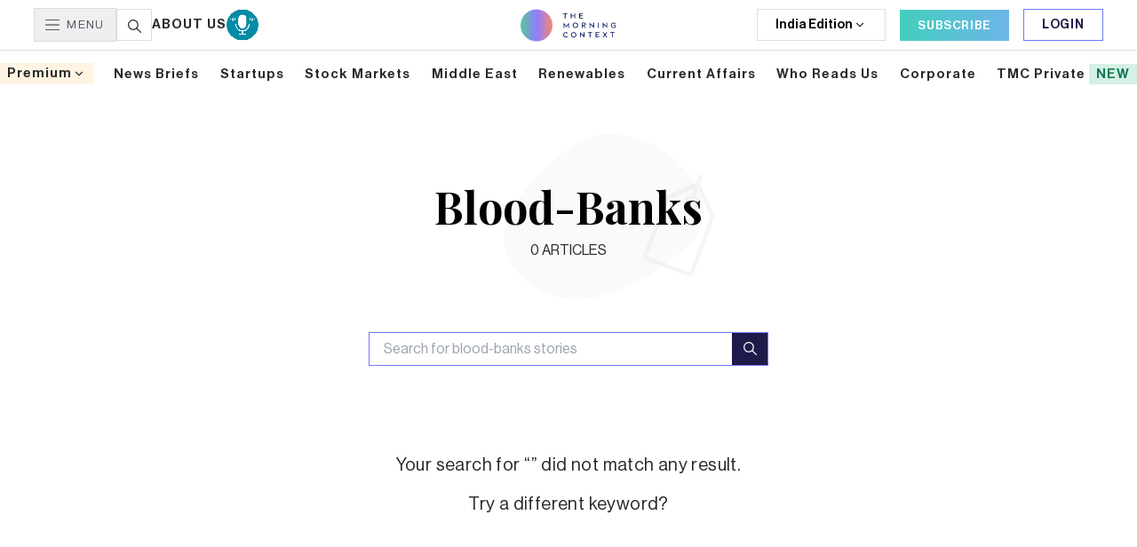

--- FILE ---
content_type: text/html; charset=utf-8
request_url: https://themorningcontext.com/tag/blood-banks
body_size: 20003
content:
<!DOCTYPE html><html lang="en"><head><meta charSet="utf-8"/><meta name="viewport" content="width=device-width, initial-scale=1, minimum-scale=1, maximum-scale=1.00001, viewport-fit=cover"/><link rel="preload" as="image" href="https://assets.themorningcontext.com/next2/_next/static/media/tag.0ab2960d.png" fetchPriority="high"/><link rel="stylesheet" href="https://assets.themorningcontext.com/next2/_next/static/css/e929af6d1b0b02a1.css" data-precedence="next"/><link rel="stylesheet" href="https://assets.themorningcontext.com/next2/_next/static/css/665c54008f2603af.css" data-precedence="next"/><link rel="preload" as="script" fetchPriority="low" href="https://assets.themorningcontext.com/next2/_next/static/chunks/webpack-a718f66469c8f5a3.js"/><script src="https://assets.themorningcontext.com/next2/_next/static/chunks/4bd1b696-eb8821966137b5e4.js" async=""></script><script src="https://assets.themorningcontext.com/next2/_next/static/chunks/1517-a8546e298f02e5af.js" async=""></script><script src="https://assets.themorningcontext.com/next2/_next/static/chunks/main-app-8241b9c55d09c354.js" async=""></script><script src="https://assets.themorningcontext.com/next2/_next/static/chunks/e37a0b60-e7ea36eeb47d389b.js" async=""></script><script src="https://assets.themorningcontext.com/next2/_next/static/chunks/9da6db1e-522194636e833352.js" async=""></script><script src="https://assets.themorningcontext.com/next2/_next/static/chunks/7970-411ee902bc443535.js" async=""></script><script src="https://assets.themorningcontext.com/next2/_next/static/chunks/4839-4653c4505ce3a29c.js" async=""></script><script src="https://assets.themorningcontext.com/next2/_next/static/chunks/9795-0fcef2df45a2e1f4.js" async=""></script><script src="https://assets.themorningcontext.com/next2/_next/static/chunks/920-b2ea6d975f0743bc.js" async=""></script><script src="https://assets.themorningcontext.com/next2/_next/static/chunks/3282-db8d3b0d1b384753.js" async=""></script><script src="https://assets.themorningcontext.com/next2/_next/static/chunks/2009-8e4c257c92bf5b26.js" async=""></script><script src="https://assets.themorningcontext.com/next2/_next/static/chunks/8557-2a152826c3d8256b.js" async=""></script><script src="https://assets.themorningcontext.com/next2/_next/static/chunks/7616-916afcf7475bb5b4.js" async=""></script><script src="https://assets.themorningcontext.com/next2/_next/static/chunks/3229-a15c4f0099aaefe6.js" async=""></script><script src="https://assets.themorningcontext.com/next2/_next/static/chunks/6206-816d9b397222b9dc.js" async=""></script><script src="https://assets.themorningcontext.com/next2/_next/static/chunks/app/layout-71d60d3fa513281b.js" async=""></script><script src="https://assets.themorningcontext.com/next2/_next/static/chunks/6371-5d052e0e9b1550ef.js" async=""></script><script src="https://assets.themorningcontext.com/next2/_next/static/chunks/5734-105a483b9abf0e32.js" async=""></script><script src="https://assets.themorningcontext.com/next2/_next/static/chunks/6229-32f4919b43aa41da.js" async=""></script><script src="https://assets.themorningcontext.com/next2/_next/static/chunks/app/tag/%5Bcategory%5D/page-7f71148f26844d96.js" async=""></script><link rel="preload" href="https://www.termsfeed.com/public/cookie-consent/4.2.0/cookie-consent.js" as="script"/><link rel="preload" href="https://www.googletagmanager.com/gtm.js?id=GTM-MXQPJ3S" as="script"/><meta name="next-size-adjust"/><link rel="dns-prefetch" href="https://media2.themorningcontext.com"/><link rel="dns-prefetch" href="https://assets.themorningcontext.com"/><link rel="preconnect" href="https://media2.themorningcontext.com" crossorigin="anonymous"/><link rel="preconnect" href="https://assets.themorningcontext.com" crossorigin="anonymous"/><link rel="preconnect" href="https://www.googletagmanager.com" crossorigin="anonymous"/><meta name="theme-color" content="white"/><title>Tag | blood-banks | The Morning Context | Business And Tech In India | The Morning Context</title><meta name="description" content="The Morning Context is a research and media company, which only tells stories that matter. On the internet, business and chaos. Paid for primarily by readers."/><meta name="application-name" content="The Morning Context"/><meta name="author" content="The Morning Context"/><meta name="keywords" content="the morning context,india news,business news,technology news,startup news india,internet news,chaos news,journalism,in-depth reporting"/><meta name="creator" content="The Morning Context"/><meta name="publisher" content="The Morning Context"/><meta name="robots" content="index, follow"/><meta name="googlebot" content="index, follow, max-video-preview:-1, max-image-preview:large, max-snippet:-1"/><link rel="canonical" href="https://www.themorningcontext.com/tag/blood-banks"/><meta name="mobile-web-app-capable" content="yes"/><meta name="apple-mobile-web-app-title" content="The Morning Context"/><meta name="apple-mobile-web-app-status-bar-style" content="black-translucent"/><meta property="og:title" content="The Morning Context: Internet, Business, Chaos"/><meta property="og:description" content="The Morning Context publishes the best reportage and analysis on technology, business and chaos in India. Subscribe to get timely, in-depth stories every day."/><meta property="og:url" content="https://themorningcontext.com"/><meta property="og:site_name" content="The Morning Context"/><meta property="og:locale" content="en_IN"/><meta property="og:image" content="https://assets.themorningcontext.com/img/tmc-logo-new.png"/><meta property="og:image:width" content="1200"/><meta property="og:image:height" content="630"/><meta property="og:image:alt" content="The Morning Context"/><meta property="og:type" content="website"/><meta name="twitter:card" content="summary_large_image"/><meta name="twitter:site" content="@MorningContext"/><meta name="twitter:creator" content="@MorningContext"/><meta name="twitter:title" content="The Morning Context: Internet, Business, Chaos"/><meta name="twitter:description" content="The Morning Context publishes the best reportage and analysis on technology, business and chaos in India. Subscribe to get timely, in-depth stories every day."/><meta name="twitter:image" content="https://assets.themorningcontext.com/img/tmc-logo-new.png"/><link rel="icon" href="/favicon.ico" type="image/x-icon" sizes="16x16"/><link rel="icon" href="https://assets.themorningcontext.com/favicon-16.png" type="image/png" sizes="16x16"/><link rel="icon" href="https://assets.themorningcontext.com/favicon-32.png" type="image/png" sizes="32x32"/><link rel="shortcut icon" href="https://assets.themorningcontext.com/favicon.ico"/><link rel="apple-touch-icon" href="/pwa/apple-touch-icon/apple-touch-icon-180.png"/><script>(self.__next_s=self.__next_s||[]).push(["https://www.termsfeed.com/public/cookie-consent/4.2.0/cookie-consent.js",{}])</script><script src="https://assets.themorningcontext.com/next2/_next/static/chunks/polyfills-42372ed130431b0a.js" noModule=""></script></head><body class="__variable_97deb7 __variable_671f09 __variable_488405 __variable_c9f3a9 __variable_8cb14f __variable_208b69 flex flex-col min-h-screen"><noscript class="hidden">Free cookie consent management tool by<!-- --> <a href="https://www.termsfeed.com/">TermsFeed Generator</a></noscript><a href="#" id="open_preferences_center" class="hidden">Update cookies preferences</a><header class="bg-white fixed w-full top-0  z-[10000]"><div class="h-[57px] px-[3vw] py-3 lg:flex w-full justify-between items-center border-b border-[#ddd] hidden"><nav class="flex items-center gap-4 text-sm font-medium text-gray-600 w-[33%]"><button class="flex items-center py-2 px-3 space-x-2 font-matteo border border-[#DDDDDD]"><svg xmlns="http://www.w3.org/2000/svg" width="16" height="12" fill="none"><path fill="#292929" fill-rule="evenodd" d="M0 .396C0 .177.177 0 .396 0H15.56a.396.396 0 1 1 0 .791H.396A.396.396 0 0 1 0 .396M0 6c0-.218.177-.396.396-.396H15.56a.396.396 0 1 1 0 .792H.396A.396.396 0 0 1 0 6M0 11.603c0-.219.177-.396.396-.396H15.56a.396.396 0 1 1 0 .791H.396A.396.396 0 0 1 0 11.603" clip-rule="evenodd"></path></svg><span class="uppercase tracking-widest font-haasGrotesk font-bold text-[13px]">Menu</span></button><div class="flex gap-7 items-center"><svg xmlns="http://www.w3.org/2000/svg" width="40" height="36" fill="none" class="cursor-pointer"><path stroke="#DDD" d="M.5.5h39v35H.5z"></path><path fill="#292929" d="m27.817 25.933-4.266-4.265a5.9 5.9 0 0 0 1.324-3.73A5.945 5.945 0 0 0 18.937 12 5.944 5.944 0 0 0 13 17.938a5.944 5.944 0 0 0 5.937 5.937c1.413 0 2.71-.497 3.73-1.324l4.266 4.266a.623.623 0 0 0 .884 0 .624.624 0 0 0 0-.884m-8.88-3.308a4.69 4.69 0 0 1-4.687-4.687 4.69 4.69 0 0 1 4.687-4.688 4.69 4.69 0 0 1 4.688 4.688 4.69 4.69 0 0 1-4.688 4.687"></path></svg><a href="/about-us"><span class="uppercase text-lightBlack font-normal font-haasGrotesk text-[15px] tracking-[1px]">About us</span></a><a href="/on-the-record"><video src="https://tmcstage-sgp-public.s3.ap-southeast-1.amazonaws.com/react/img/Mic6.mp4" width="36px" height="40px" class="rounded-full" loop="" muted="" playsInline="" data-article-tag="onTheRecordDesktop" preload="auto" id="onTheRecordDesktop" autoPlay=""></video></a></div></nav><a class="w-[33%] flex justify-center " href="/"><svg xmlns="http://www.w3.org/2000/svg" width="108" height="37" fill="none"><path fill="#051462" d="M47.71 5.682h2.099v4.999h.856V5.682h1.982l.098-.803h-4.936zM60.732 10.68h.857V4.88h-.857v2.544h-3.338V4.879h-.857v5.802h.857V8.226h3.338zM66.096 10.68h4.115l.098-.794h-3.356V8.172h2.74l.099-.803h-2.839V5.682h3.25l.097-.803h-4.204zM51.495 20.65h.054l2.214-2.847v3.588h.83v-5.873h-.063l-3.008 3.927-3.026-3.927h-.071v5.873h.839v-3.579zM63.902 20.606a3 3 0 0 0 .866-2.116c0-.82-.322-1.561-.857-2.097a3.07 3.07 0 0 0-2.17-.884 3.07 3.07 0 0 0-2.168.884 2.95 2.95 0 0 0-.857 2.098c0 .838.321 1.57.866 2.106a3.03 3.03 0 0 0 2.16.875c.857 0 1.615-.322 2.16-.866m-3.687-.562a2.19 2.19 0 0 1-.624-1.553 2.1 2.1 0 0 1 .633-1.536c.375-.392.91-.624 1.518-.624.598 0 1.142.232 1.526.624.384.384.625.929.625 1.536 0 .615-.241 1.169-.634 1.553a2.12 2.12 0 0 1-1.517.624 2.14 2.14 0 0 1-1.526-.624M68.886 21.391h.848v-2.704l2.66 2.704h1.142l-2.437-2.427c.134.017.214.017.295.017h.357c1.053 0 1.75-.642 1.75-1.66 0-1.008-.742-1.731-1.804-1.731h-2.811zm2.74-5.016c.589 0 .973.384.973.946 0 .563-.384.991-.973.991h-1.892v-1.937zM82.694 15.59h-.821v3.945l-4.124-3.999h-.071v5.855h.82v-3.954l4.133 4.008h.063zM87.202 21.391h.857V15.59h-.857zM97.585 15.59h-.822v3.945l-4.123-3.999h-.072v5.855h.822v-3.954l4.132 4.008h.063zM106.216 21.195c.42-.196.777-.455 1.107-.812v-2.116h-2.57v.759l1.713-.009v1.044c-.437.411-.99.625-1.642.625-.625 0-1.187-.214-1.589-.589a2.25 2.25 0 0 1-.669-1.607c0-.642.259-1.204.678-1.597.393-.357.928-.571 1.544-.571.741 0 1.277.276 1.812.848l.625-.58c-.616-.706-1.464-1.08-2.437-1.08-.821 0-1.58.294-2.133.82-.589.518-.946 1.313-.946 2.16 0 .84.357 1.66.955 2.187.553.527 1.321.795 2.151.795.518 0 .964-.09 1.401-.277M53.298 27.166c-.553-.616-1.312-.946-2.24-.946-.812 0-1.544.286-2.089.812-.589.518-.928 1.34-.928 2.178 0 .848.33 1.651.91 2.17.545.517 1.295.802 2.107.802.875 0 1.678-.294 2.267-.981l-.589-.58a2.19 2.19 0 0 1-1.687.75c-.58 0-1.124-.215-1.517-.59-.384-.393-.616-.964-.616-1.58s.24-1.178.625-1.57a2.2 2.2 0 0 1 1.508-.599c.652 0 1.232.268 1.642.732zM61.94 31.317a3 3 0 0 0 .866-2.116c0-.82-.32-1.562-.856-2.097a3.07 3.07 0 0 0-2.17-.884 3.07 3.07 0 0 0-2.168.884 2.95 2.95 0 0 0-.857 2.097c0 .84.321 1.571.866 2.107a3.03 3.03 0 0 0 2.16.874c.857 0 1.615-.32 2.16-.865m-3.686-.563a2.19 2.19 0 0 1-.624-1.553 2.1 2.1 0 0 1 .633-1.535 2.07 2.07 0 0 1 1.518-.625c.598 0 1.142.232 1.526.625.384.384.625.928.625 1.535 0 .616-.241 1.17-.634 1.553a2.12 2.12 0 0 1-1.517.625 2.14 2.14 0 0 1-1.527-.625M71.94 26.3h-.82v3.945l-4.124-3.998h-.072v5.855h.822v-3.954l4.132 4.008h.063zM75.735 27.104h2.097v4.998h.857v-4.998h1.982l.098-.804h-4.936zM84.56 32.102h4.116l.098-.794h-3.356v-1.714h2.74l.098-.803h-2.838v-1.687h3.249l.098-.804H84.56zM96.738 32.102h1.027l-2.259-2.972 2.16-2.83h-.972l-1.705 2.223-1.643-2.223H92.33l2.124 2.883-2.231 2.92h.99l1.768-2.313zM100.856 27.104h2.097v4.998h.857v-4.998h1.982l.098-.804h-4.936z"></path><circle cx="18" cy="18.564" r="18" fill="url(#tmc-header-logo_svg__a)"></circle><defs><linearGradient id="tmc-header-logo_svg__a" x1="0" x2="36" y1="18.416" y2="18.416" gradientUnits="userSpaceOnUse"><stop stop-color="#55C79A"></stop><stop offset="0.521" stop-color="#907CFF"></stop><stop offset="1" stop-color="#FC876D"></stop></linearGradient></defs></svg></a><div class="flex items-center space-x-4 w-[33%] justify-end"><div class="relative"><div class="border border-[#DDDDDD] w-max px-5 h-9 text-center flex flex-row items-center justify-center gap-2 cursor-pointer text-sm"><span class="capitalize">India<!-- --> Edition</span><svg xmlns="http://www.w3.org/2000/svg" width="16" height="16" fill="none" class="h-4 w-4 transition-transform duration-200 "><path fill="#292929" d="m8 8.781 3.3-3.3.942.943L8 10.667 3.757 6.424l.943-.943z"></path></svg></div></div><a href="/pricing/individual" class="max-h-[36px] px-5 py-2 bg-gradient-to-r from-[#43CEBD] to-[#6FB5E9] text-white text-[13px] border-none font-haasGrotesk font-medium tracking-wider uppercase"><span>Subscribe</span></a><button class="inline-flex items-center self-start justify-center px-4 py-2 max-h-[36px] px-5 py-2 bg-white text-indigo text-sm font-haasGrotesk font-medium tracking-wider border border-[#6C7AF6] uppercase">Login</button></div></div><div class="flex items-center justify-between lg:hidden p-2.5 h-[64px] shadow-sm"><div class="flex gap-4 items-center"><svg xmlns="http://www.w3.org/2000/svg" width="16" height="12" fill="none"><path fill="#292929" fill-rule="evenodd" d="M0 .396C0 .177.177 0 .396 0H15.56a.396.396 0 1 1 0 .791H.396A.396.396 0 0 1 0 .396M0 6c0-.218.177-.396.396-.396H15.56a.396.396 0 1 1 0 .792H.396A.396.396 0 0 1 0 6M0 11.603c0-.219.177-.396.396-.396H15.56a.396.396 0 1 1 0 .791H.396A.396.396 0 0 1 0 11.603" clip-rule="evenodd"></path></svg><a href="/on-the-record"><video src="https://tmcstage-sgp-public.s3.ap-southeast-1.amazonaws.com/react/img/Mic6.mp4" width="30px" height="30px" class="rounded-full" loop="" muted="" playsInline="" data-article-tag="onTheRecordMobile" preload="auto" id="onTheRecordMobile" autoPlay=""></video></a><a href="/"><svg xmlns="http://www.w3.org/2000/svg" width="108" height="36" fill="none"><path fill="#051462" d="M47.71 5.118h2.099v4.998h.856V5.118h1.982l.098-.804h-4.936zM60.732 10.116h.857V4.314h-.857v2.544h-3.338V4.314h-.857v5.802h.857V7.662h3.338zM66.096 10.116h4.115l.098-.794h-3.356V7.608h2.74l.099-.803h-2.839V5.118h3.25l.097-.804h-4.204zM51.495 20.086h.054l2.214-2.847v3.588h.83v-5.873h-.063l-3.008 3.927-3.026-3.927h-.071v5.873h.839v-3.58zM63.902 20.041a3 3 0 0 0 .866-2.115c0-.821-.322-1.562-.857-2.097a3.07 3.07 0 0 0-2.17-.884 3.07 3.07 0 0 0-2.168.883 2.95 2.95 0 0 0-.857 2.098c0 .839.321 1.57.866 2.107a3.03 3.03 0 0 0 2.16.874c.857 0 1.615-.321 2.16-.866m-3.687-.562a2.19 2.19 0 0 1-.624-1.553 2.1 2.1 0 0 1 .633-1.535c.375-.393.91-.625 1.518-.625.598 0 1.142.232 1.526.625.384.384.625.928.625 1.535 0 .616-.241 1.17-.634 1.553a2.12 2.12 0 0 1-1.517.625 2.14 2.14 0 0 1-1.526-.625M68.886 20.827h.848v-2.705l2.66 2.705h1.142l-2.437-2.428c.134.018.214.018.295.018h.357c1.053 0 1.75-.643 1.75-1.66 0-1.009-.742-1.732-1.804-1.732h-2.811zm2.74-5.016c.589 0 .973.384.973.946s-.384.99-.973.99h-1.892v-1.936zM82.694 15.025h-.821v3.945l-4.124-3.998h-.071v5.855h.82v-3.954l4.133 4.007h.063zM87.202 20.827h.857v-5.802h-.857zM97.585 15.025h-.822v3.945l-4.123-3.998h-.072v5.855h.822v-3.954l4.132 4.007h.063zM106.216 20.63c.42-.196.777-.455 1.107-.812v-2.115h-2.57v.759l1.713-.01v1.045c-.437.41-.99.625-1.642.625-.625 0-1.187-.215-1.589-.59a2.25 2.25 0 0 1-.669-1.606c0-.643.259-1.205.678-1.598.393-.357.928-.57 1.544-.57.741 0 1.277.276 1.812.847l.625-.58c-.616-.705-1.464-1.08-2.437-1.08-.821 0-1.58.294-2.133.821-.589.518-.946 1.312-.946 2.16 0 .839.357 1.66.955 2.187.553.526 1.321.794 2.151.794.518 0 .964-.09 1.401-.276M53.298 26.602c-.553-.616-1.312-.946-2.24-.946-.812 0-1.544.285-2.089.812-.589.517-.928 1.339-.928 2.178 0 .848.33 1.65.91 2.169.545.517 1.295.803 2.107.803.875 0 1.678-.295 2.267-.982l-.589-.58a2.19 2.19 0 0 1-1.687.75c-.58 0-1.124-.215-1.517-.59-.384-.392-.616-.963-.616-1.58 0-.615.24-1.177.625-1.57a2.2 2.2 0 0 1 1.508-.598c.652 0 1.232.268 1.642.732zM61.94 30.752a3 3 0 0 0 .866-2.115c0-.821-.32-1.562-.856-2.098a3.07 3.07 0 0 0-2.17-.883 3.07 3.07 0 0 0-2.168.883 2.95 2.95 0 0 0-.857 2.098c0 .839.321 1.57.866 2.106a3.03 3.03 0 0 0 2.16.875c.857 0 1.615-.321 2.16-.866m-3.686-.562a2.19 2.19 0 0 1-.624-1.553c0-.607.232-1.152.633-1.535.375-.393.91-.625 1.518-.625.598 0 1.142.232 1.526.625.384.383.625.928.625 1.535 0 .616-.241 1.169-.634 1.553a2.12 2.12 0 0 1-1.517.625 2.14 2.14 0 0 1-1.527-.625M71.94 25.736h-.82v3.945l-4.124-3.999h-.072v5.856h.822v-3.954l4.132 4.007h.063zM75.735 26.54h2.097v4.998h.857v-4.999h1.982l.098-.803h-4.936zM84.56 31.538h4.116l.098-.795h-3.356V29.03h2.74l.098-.804h-2.838V26.54h3.249l.098-.803H84.56zM96.738 31.538h1.027l-2.259-2.973 2.16-2.83h-.972l-1.705 2.223-1.643-2.222H92.33l2.124 2.883-2.231 2.919h.99l1.768-2.312zM100.856 26.54h2.097v4.998h.857v-4.999h1.982l.098-.803h-4.936z"></path><circle cx="18" cy="18" r="18" fill="url(#tmc-header-logo-mobile_svg__a)"></circle><defs><linearGradient id="tmc-header-logo-mobile_svg__a" x1="0" x2="36" y1="17.851" y2="17.851" gradientUnits="userSpaceOnUse"><stop stop-color="#55C79A"></stop><stop offset="0.521" stop-color="#907CFF"></stop><stop offset="1" stop-color="#FC876D"></stop></linearGradient></defs></svg></a></div><div class="flex gap-5 items-center"><svg xmlns="http://www.w3.org/2000/svg" width="18" height="18" fill="none"><path fill="#051462" d="M17.78 16.72 12.661 11.6a7.1 7.1 0 0 0 1.589-4.476C14.25 3.197 11.053 0 7.125 0S0 3.196 0 7.125s3.196 7.125 7.125 7.125a7.1 7.1 0 0 0 4.476-1.588l5.119 5.118a.75.75 0 0 0 1.06 0 .75.75 0 0 0 0-1.06M7.125 12.75A5.63 5.63 0 0 1 1.5 7.125 5.63 5.63 0 0 1 7.125 1.5a5.63 5.63 0 0 1 5.625 5.625 5.63 5.63 0 0 1-5.625 5.625"></path></svg><button class="inline-flex items-center self-start justify-center px-4 py-2 max-h-[36px] px-5 py-2 bg-gradient-to-r from-[#43CEBD] to-[#6FB5E9] text-white text-[13px] border-none font-haasGrotesk font-medium tracking-wider uppercase">Sign In</button></div></div><div class="relative max-w-[1300px] mx-auto"><div class="lg:flex relative py-[2vh] justify-between mx-auto items-center overflow-hidden w-full xl:gap-6 hidden "><div class="relative"><div class="bg-lightYellow text-lightBlack px-2 py-1 font-haasGrotesk xl:text-[15px] text-xs font-medium capitalize tracking-[1px] flex items-center cursor-pointer"><span>premium</span><svg xmlns="http://www.w3.org/2000/svg" width="16" height="16" fill="none"><path fill="#292929" d="m8 8.781 3.3-3.3.942.943L8 10.667 3.757 6.424l.943-.943z"></path></svg></div></div><div class="relative"><a href="/news-briefs" class="text-lightBlack font-haasGrotesk xl:text-[15px] text-[12px] font-medium capitalize tracking-1 cursor-pointer"><span> <!-- -->news briefs<!-- --> </span></a></div><div class="relative"><a href="/category/internet/all" class="text-lightBlack font-haasGrotesk xl:text-[15px] text-[12px] font-medium capitalize tracking-1 cursor-pointer"><span> <!-- -->startups<!-- --> </span></a></div><div class="relative"><a href="/category/business/all" class="text-lightBlack font-haasGrotesk xl:text-[15px] text-[12px] font-medium capitalize tracking-1 cursor-pointer"><span> <!-- -->stock markets<!-- --> </span></a></div><div class="relative"><a href="/middle-east" class="text-lightBlack font-haasGrotesk xl:text-[15px] text-[12px] font-medium capitalize tracking-1 cursor-pointer"><span> <!-- -->Middle East<!-- --> </span></a></div><div class="relative"><a href="/tag/renewables" class="text-lightBlack font-haasGrotesk xl:text-[15px] text-[12px] font-medium capitalize tracking-1 cursor-pointer"><span> <!-- -->renewables<!-- --> </span></a></div><div class="relative"><a href="/category/chaos/all" class="text-lightBlack font-haasGrotesk xl:text-[15px] text-[12px] font-medium capitalize tracking-1 cursor-pointer"><span> <!-- -->current affairs<!-- --> </span></a></div><div class="relative"><a href="/who-reads-us" class="text-lightBlack font-haasGrotesk xl:text-[15px] text-[12px] font-medium capitalize tracking-1 cursor-pointer"><span> <!-- -->who reads us<!-- --> </span></a></div><div class="relative"><a href="/pricing/corporate" class="text-lightBlack font-haasGrotesk xl:text-[15px] text-[12px] font-medium capitalize tracking-1 cursor-pointer"><span> <!-- -->corporate<!-- --> </span></a></div><div class="relative"><a href="/tmc-private" class="text-lightBlack font-haasGrotesk xl:text-[15px] text-[12px] font-medium capitalize tracking-1 cursor-pointer"><span> <!-- -->TMC Private<!-- --> <span class="text-[#117A51] uppercase bg-[#D5F0E6] px-2 py-1">New</span></span></a></div></div></div></header><div class="lg:mt-[115px] mt-[64px]"><!--$!--><template data-dgst="BAILOUT_TO_CLIENT_SIDE_RENDERING"></template><!--/$--><!--$--><!--/$--><main><!--$--><div class="my-20 mx-auto max-w-[1280px]"><div class="relative"><h1 class="text-center md:text-[50px] text-[34px] font-playfair font-bold md:leading-[75px] leading-[51px] text-black capitalize">blood-banks</h1><p class="text-center text-lightBlack font-haasGrotesk font-bold text-base">0<!-- --> ARTICLES</p><img alt="blood-banks" fetchPriority="high" loading="eager" width="200" height="200" decoding="async" data-nimg="1" class="absolute md:h-[200px] h-[120px] w-auto md:top-[-50px] top-[-25px] z-[-1] md:left-[44%] left-[45%]" style="color:transparent" src="https://assets.themorningcontext.com/next2/_next/static/media/tag.0ab2960d.png"/></div></div><div class="mt-14 mb-10 flex md:flex-row flex-col md:items-center md:justify-center justify-start items-start md:gap-8 gap-5 px-5"><div class="max-w-[450px] w-full"><div class="relative border border-[#6C7AF6] w-full flex justify-between text-black font-normal h-full mb-0 text-sm"><input type="text" placeholder="Search for blood-banks stories" class="w-full outline-none border-none px-4 font-haasGrotesk font-bold md:text-base text-sm" value=""/><div class="cursor-pointer"><svg xmlns="http://www.w3.org/2000/svg" width="40" height="36" fill="none"><path fill="#1E1B4B" d="M0 0h40v36H0z"></path><path fill="#fff" d="m27.817 23.933-4.266-4.265a5.9 5.9 0 0 0 1.324-3.73A5.945 5.945 0 0 0 18.937 10 5.944 5.944 0 0 0 13 15.938a5.944 5.944 0 0 0 5.937 5.937c1.413 0 2.71-.497 3.73-1.324l4.266 4.266a.623.623 0 0 0 .884 0 .624.624 0 0 0 0-.884m-8.88-3.308a4.69 4.69 0 0 1-4.687-4.687 4.69 4.69 0 0 1 4.687-4.688 4.69 4.69 0 0 1 4.688 4.688 4.69 4.69 0 0 1-4.688 4.687"></path></svg></div></div></div></div><div class="mb-20 md:pt-10 pt-0"><div class="flex flex-col items-center"><p class="md:text-[20px] text-base font-haasGrotesk font-bold leading-6 text-lightBlack mt-5 letter-spacing word-spacing">Your search for “<!-- -->” did not match any result.</p><h4 class="md:text-[20px] text-base font-haasGrotesk font-bold leading-6 text-lightBlack mt-5 letter-spacing word-spacing">Try a different keyword?</h4></div></div><!--/$--></main></div><div class="md:block hidden"><footer class="bg-[#363839] text-white pt-10 pb-8 font-haasGrotesk font-bold"><div class="max-w-[1192px] mx-auto w-[95%]"><div class="w-full h-[1px] mt-10 mb-11 bg-white opacity-30"></div><div class="flex justify-between items-stretch"><div class="mr-14"><h5 class="text-white font-bold text-2xl">Follow us on</h5><div class="grid grid-cols-3 gap-x-10 gap-y-5 mt-8 mb-11"><svg xmlns="http://www.w3.org/2000/svg" fill="none" viewBox="0 0 21 22" class="h-5 fill-white"><path fill="currentColor" d="M19.485.21H1.515C.678.21 0 .903 0 1.756v18.32c0 .852.678 1.543 1.515 1.543h9.703V13.34H8.49V10.1h2.728V7.714c0-2.766 1.656-4.271 4.076-4.271 1.159 0 2.155.088 2.445.127v2.89h-1.668c-1.317 0-1.572.639-1.572 1.575v2.063h3.148l-.41 3.24h-2.738v8.28h4.986c.837 0 1.515-.692 1.515-1.545V1.754c0-.852-.678-1.543-1.515-1.543Z"></path></svg><svg xmlns="http://www.w3.org/2000/svg" fill="none" viewBox="0 0 29 22" class="h-5 fill-white"><path fill="currentColor" d="M29 2.745a13.4 13.4 0 0 1-3.426.853C26.807 2.93 27.748 1.88 28.19.613a12.6 12.6 0 0 1-3.77 1.307C23.329.865 21.774.21 20.077.21c-3.291 0-5.941 2.428-5.941 5.404 0 .428.04.84.137 1.232-4.942-.22-9.316-2.372-12.254-5.65a5.07 5.07 0 0 0-.814 2.73c0 1.87 1.06 3.529 2.641 4.489A6.3 6.3 0 0 1 1.16 7.75v.059c0 2.625 2.06 4.805 4.763 5.307a6.5 6.5 0 0 1-1.559.178c-.38 0-.764-.02-1.125-.092.77 2.139 2.956 3.712 5.555 3.763-2.023 1.437-4.59 2.303-7.371 2.303-.488 0-.955-.02-1.423-.074 2.634 1.543 5.755 2.424 9.12 2.424 10.94 0 16.922-8.233 16.922-15.37 0-.239-.01-.47-.022-.698A11.3 11.3 0 0 0 29 2.745"></path></svg><svg xmlns="http://www.w3.org/2000/svg" fill="none" viewBox="0 0 22 22" class="h-5 fill-white"><path fill="currentColor" d="M21.044 21.733h.005V13.84c0-3.862-.813-6.836-5.228-6.836-2.123 0-3.547 1.19-4.128 2.32h-.062v-1.96H7.445v14.369h4.36v-7.115c0-1.873.346-3.685 2.615-3.685 2.236 0 2.27 2.138 2.27 3.805v6.995zM.348 7.363h4.364v14.368H.348zM2.528.21C1.132.21 0 1.37 0 2.796c0 1.427 1.132 2.609 2.528 2.609 1.395 0 2.527-1.182 2.527-2.609C5.055 1.37 3.922.211 2.528.211Z"></path></svg><svg xmlns="http://www.w3.org/2000/svg" fill="none" viewBox="0 0 20 20" class="h-5 fill-white"><path fill="currentColor" d="M9.997 6.54C8.161 6.54 6.663 8 6.663 9.785c0 1.787 1.498 3.245 3.334 3.245s3.335-1.458 3.335-3.245c0-1.786-1.498-3.245-3.335-3.245M20 9.785c0-1.343.013-2.675-.065-4.016-.077-1.558-.443-2.94-1.613-4.08C17.147.547 15.729.194 14.128.119 12.747.043 11.378.055 10 .055 8.62.055 7.25.043 5.872.12c-1.6.075-3.022.43-4.193 1.57C.506 2.83.143 4.21.066 5.769-.012 7.112 0 8.444 0 9.785s-.013 2.676.065 4.017c.077 1.558.443 2.94 1.613 4.08 1.174 1.141 2.592 1.494 4.193 1.57 1.381.075 2.75.063 4.128.063 1.38 0 2.75.012 4.128-.063 1.6-.076 3.022-.43 4.193-1.57 1.173-1.142 1.536-2.522 1.613-4.08.08-1.341.065-2.673.065-4.017ZM9.997 14.778c-2.839 0-5.13-2.23-5.13-4.993s2.291-4.992 5.13-4.992 5.132 2.23 5.132 4.992-2.292 4.993-5.132 4.993m5.342-9.024c-.663 0-1.199-.52-1.199-1.166s.536-1.166 1.199-1.166 1.198.521 1.198 1.166a1.14 1.14 0 0 1-.35.825 1.2 1.2 0 0 1-.848.341"></path></svg><svg xmlns="http://www.w3.org/2000/svg" fill="none" viewBox="0 0 24 16" class="h-5 fill-white"><path fill="currentColor" d="M23.5 2.749a2.7 2.7 0 0 0-.765-1.236 3.1 3.1 0 0 0-1.338-.722C19.519.31 11.995.31 11.995.31a79 79 0 0 0-9.39.457c-.502.135-.962.39-1.338.74-.37.346-.638.773-.778 1.241A27.6 27.6 0 0 0 0 8.094c-.012 1.791.15 3.58.488 5.346.137.466.404.891.775 1.235a3.1 3.1 0 0 0 1.34.723c1.904.48 9.39.48 9.39.48a79 79 0 0 0 9.403-.457 3.1 3.1 0 0 0 1.338-.722c.37-.343.633-.77.765-1.236.345-1.762.512-3.553.5-5.347.027-1.801-.141-3.6-.5-5.368zM9.604 11.426V4.763l6.26 3.332-6.26 3.33Z"></path></svg></div><img alt="TMC Footer Logo" loading="lazy" width="150" height="62" decoding="async" data-nimg="1" style="color:transparent" src="https://assets.themorningcontext.com/next2/_next/static/media/tmc-footer-logo.bd358744.png"/></div><div class="grow grid grid-cols-3 gap-y-4 gap-x-2 text-white pl-20 border-l border-white/30 font-bold"><div class="text-base"><p class="mb-2.5 text-lg font-bold">Categories</p><div class="mb-[10px]"><a class="uppercase text-[#FC876D] text-sm" href="/category/internet/all">Internet</a></div><div class="mb-2.5"><a class="uppercase text-[#2CB680]" href="/category/business/all">Business</a></div><div class="mb-2.5"><a class="uppercase text-[#907CFF] " href="/category/chaos/all">Chaos</a></div><div class="mb-2.5"><a class="uppercase text-[#ECB731] " href="/newsletters">Opinion</a></div><div class="mb-2.5"><a class="uppercase text-[#BD25BE] " href="/state-of-the-unicorns">State of the Unicorns</a></div><div class="mb-2.5"><a class="uppercase " href="/all-stories">All stories</a></div><div class="mb-2.5"><a class="uppercase  " href="/yesterday">News Explainer</a></div><div class="mb-2.5"><a class="uppercase  " href="/free-reads">Free Reads</a></div><div class="mb-2.5"><a class="uppercase " href="/company">Company-wise coverage</a></div></div><div class="text-base"><p class="mb-2.5 text-lg font-bold">Subscription Plans</p><div class="mb-2.5 "><a href="/pricing/individual">Individual</a></div><div class="mb-2.5 "><a href="/pricing/corporate">Corporate </a></div><div class="mb-2.5 "><a href="/pricing/student">Student</a></div><div class="mb-2.5"><a href="/pricing/university">Teacher/university</a></div><div class="mb-2.5 "><a href="/pricing/friends-of-tmc">Friends of TMC</a></div><div class="mb-2.5 "><a href="/gifting">Gifting</a></div></div><div class="text-base"><p class="mb-2.5 text-lg font-bold">Company</p><div class="mb-2.5 "><a href="https://themorningcontext.com/about-us" target="_self">About us</a></div><div class="mb-2.5 "><a href="/who-reads-us">Who Reads Us</a></div><div class="mb-2.5 "><a href="/editorial-code-of-conduct">Editorial code</a></div></div><div><div class="mb-2.5 max-w-[170px] text-base"><a href="/on-the-record">On the Record</a></div><div class="mb-2.5 text-base"><a href="/app-download">Download the App</a></div></div><div class="text-base"><div class="mb-2.5"><a href="mailto:support@themorningcontext.com">Contact Us</a></div><div class="mb-2.5"><a href="/faq">FAQs</a></div><div class="mb-2.5"><a href="/privacy-policy">Privacy Policy</a></div></div><div class="text-base"><div class="mb-2.5 "><a href="/grievance-redressal">Grievance Redressal</a></div><div class="mb-2.5 "><a href="/terms-and-conditions">Terms of service</a></div><div class="mb-2.5 "><a href="/fair-usage-policy">Fair Usage Policy</a></div></div></div></div><div class="mt-8 space-x-5"><span class="text-sm"> ©2026 Slowform Holdings Ltd.</span><span class="text-xs text-white/80">86-90 Paul Street, London, EC2A 4NE.</span></div></div></footer></div><div class="block md:hidden min-h-[1000px]"><footer class="bg-[#363839] text-white py-6  font-haasGrotesk font-bold "><div class="flex justify-center"><img alt="TMC Logo" loading="lazy" width="150" height="62" decoding="async" data-nimg="1" style="color:transparent" src="https://assets.themorningcontext.com/next2/_next/static/media/tmc-footer-logo.bd358744.png"/></div><div class="my-8  px-5"><h5 class="text-white  font-bold text-lg text-center mb-6">Follow us on</h5><div class="flex justify-between max-w-[370px] mx-auto"><svg xmlns="http://www.w3.org/2000/svg" fill="none" viewBox="0 0 21 22" class="h-5 fill-white"><path fill="currentColor" d="M19.485.21H1.515C.678.21 0 .903 0 1.756v18.32c0 .852.678 1.543 1.515 1.543h9.703V13.34H8.49V10.1h2.728V7.714c0-2.766 1.656-4.271 4.076-4.271 1.159 0 2.155.088 2.445.127v2.89h-1.668c-1.317 0-1.572.639-1.572 1.575v2.063h3.148l-.41 3.24h-2.738v8.28h4.986c.837 0 1.515-.692 1.515-1.545V1.754c0-.852-.678-1.543-1.515-1.543Z"></path></svg><svg xmlns="http://www.w3.org/2000/svg" fill="none" viewBox="0 0 29 22" class="h-5 fill-white"><path fill="currentColor" d="M29 2.745a13.4 13.4 0 0 1-3.426.853C26.807 2.93 27.748 1.88 28.19.613a12.6 12.6 0 0 1-3.77 1.307C23.329.865 21.774.21 20.077.21c-3.291 0-5.941 2.428-5.941 5.404 0 .428.04.84.137 1.232-4.942-.22-9.316-2.372-12.254-5.65a5.07 5.07 0 0 0-.814 2.73c0 1.87 1.06 3.529 2.641 4.489A6.3 6.3 0 0 1 1.16 7.75v.059c0 2.625 2.06 4.805 4.763 5.307a6.5 6.5 0 0 1-1.559.178c-.38 0-.764-.02-1.125-.092.77 2.139 2.956 3.712 5.555 3.763-2.023 1.437-4.59 2.303-7.371 2.303-.488 0-.955-.02-1.423-.074 2.634 1.543 5.755 2.424 9.12 2.424 10.94 0 16.922-8.233 16.922-15.37 0-.239-.01-.47-.022-.698A11.3 11.3 0 0 0 29 2.745"></path></svg><svg xmlns="http://www.w3.org/2000/svg" fill="none" viewBox="0 0 22 22" class="h-5 fill-white"><path fill="currentColor" d="M21.044 21.733h.005V13.84c0-3.862-.813-6.836-5.228-6.836-2.123 0-3.547 1.19-4.128 2.32h-.062v-1.96H7.445v14.369h4.36v-7.115c0-1.873.346-3.685 2.615-3.685 2.236 0 2.27 2.138 2.27 3.805v6.995zM.348 7.363h4.364v14.368H.348zM2.528.21C1.132.21 0 1.37 0 2.796c0 1.427 1.132 2.609 2.528 2.609 1.395 0 2.527-1.182 2.527-2.609C5.055 1.37 3.922.211 2.528.211Z"></path></svg><svg xmlns="http://www.w3.org/2000/svg" fill="none" viewBox="0 0 20 20" class="h-5 fill-white"><path fill="currentColor" d="M9.997 6.54C8.161 6.54 6.663 8 6.663 9.785c0 1.787 1.498 3.245 3.334 3.245s3.335-1.458 3.335-3.245c0-1.786-1.498-3.245-3.335-3.245M20 9.785c0-1.343.013-2.675-.065-4.016-.077-1.558-.443-2.94-1.613-4.08C17.147.547 15.729.194 14.128.119 12.747.043 11.378.055 10 .055 8.62.055 7.25.043 5.872.12c-1.6.075-3.022.43-4.193 1.57C.506 2.83.143 4.21.066 5.769-.012 7.112 0 8.444 0 9.785s-.013 2.676.065 4.017c.077 1.558.443 2.94 1.613 4.08 1.174 1.141 2.592 1.494 4.193 1.57 1.381.075 2.75.063 4.128.063 1.38 0 2.75.012 4.128-.063 1.6-.076 3.022-.43 4.193-1.57 1.173-1.142 1.536-2.522 1.613-4.08.08-1.341.065-2.673.065-4.017ZM9.997 14.778c-2.839 0-5.13-2.23-5.13-4.993s2.291-4.992 5.13-4.992 5.132 2.23 5.132 4.992-2.292 4.993-5.132 4.993m5.342-9.024c-.663 0-1.199-.52-1.199-1.166s.536-1.166 1.199-1.166 1.198.521 1.198 1.166a1.14 1.14 0 0 1-.35.825 1.2 1.2 0 0 1-.848.341"></path></svg><svg xmlns="http://www.w3.org/2000/svg" fill="none" viewBox="0 0 24 16" class="h-5 fill-white"><path fill="currentColor" d="M23.5 2.749a2.7 2.7 0 0 0-.765-1.236 3.1 3.1 0 0 0-1.338-.722C19.519.31 11.995.31 11.995.31a79 79 0 0 0-9.39.457c-.502.135-.962.39-1.338.74-.37.346-.638.773-.778 1.241A27.6 27.6 0 0 0 0 8.094c-.012 1.791.15 3.58.488 5.346.137.466.404.891.775 1.235a3.1 3.1 0 0 0 1.34.723c1.904.48 9.39.48 9.39.48a79 79 0 0 0 9.403-.457 3.1 3.1 0 0 0 1.338-.722c.37-.343.633-.77.765-1.236.345-1.762.512-3.553.5-5.347.027-1.801-.141-3.6-.5-5.368zM9.604 11.426V4.763l6.26 3.332-6.26 3.33Z"></path></svg></div></div><div class="border-b-[0.5px] border-[rgba(255,255,255,0.50)] mx-5"></div><div class="grow grid grid-cols-2 gap-y-6 text-white px-5 mt-8 my-5"><div><p class="mb-2.5 text-lg font-bold">Categories</p><div class="mb-[10px]"><a class="uppercase text-[#FC876D] text-sm" href="/category/internet/all">Internet</a></div><div class="mb-2.5"><a class="uppercase text-[#2CB680] text-sm" href="/category/business/all">Business</a></div><div class="mb-2.5"><a class="uppercase text-[#907CFF] text-sm" href="/category/chaos/all">Chaos</a></div><div class="mb-2.5"><a class="uppercase text-[#ECB731] text-sm" href="/newsletters">Opinion</a></div><div class="mb-2.5"><a class="uppercase text-[#BD25BE]  text-[13px]" href="/state-of-the-unicorns">State of the Unicorns</a></div><div class="mb-2.5"><a class="uppercase text-sm" href="/all-stories">All stories</a></div><div class="mb-2.5"><a class="uppercase  text-sm" href="/yesterday">News Explainer</a></div><div class="mb-2.5"><a class="uppercase  text-sm" href="/free-reads">Free Reads</a></div><div class="mb-2.5"><a class="uppercase text-sm" href="/company">Company-wise coverage</a></div></div><div><p class="mb-2.5 text-lg font-bold">Subscription Plans</p><div class="mb-2.5 text-sm"><a href="/pricing/individual">Individual</a></div><div class="mb-2.5 text-sm"><a href="/pricing/corporate">Corporate </a></div><div class="mb-2.5 text-sm"><a href="/pricing/student">Student</a></div><div class="mb-2.5 text-sm"><a href="/pricing/university">Teacher/university</a></div><div class="mb-2.5 text-sm"><a href="/pricing/friends-of-tmc">Friends of TMC</a></div><div class="mb-2.5 text-sm"><a href="/gifting">Gifting</a></div></div><div><p class="mb-2.5 text-lg font-bold">Company</p><div class="mb-2.5 text-sm"><a href="https://themorningcontext.com/about-us" target="_self">About us</a></div><div class="mb-2.5 text-sm"><a href="/who-reads-us" target="_self">Who Reads Us</a></div><div class="mb-2.5 text-sm"><a href="/editorial-code-of-conduct">Editorial code</a></div><div class="mb-2.5 text-sm"><a href="mailto:support@themorningcontext.com">Contact Us</a></div><div class="mb-2.5 text-sm"><a href="/faq">FAQs</a></div></div><div class="text-sm"><div class="mb-2.5 max-w-[170px] text-sm"><a href="/on-the-record">On the Record</a></div><div class="mb-2.5 text-sm"><a href="/app-download">Download the App</a></div><div class="mt-11"><div class="mb-2.5 text-sm"><a href="/grievance-redressal">Grievance Redressal</a></div><div class="mb-2.5 text-sm"><a href="/terms-and-conditions">Terms of service</a></div><div class="mb-2.5 text-sm"><a href="/fair-usage-policy">Fair Usage Policy</a></div><div class="mb-2.5 text-sm"><a href="/privacy-policy">Privacy Policy</a></div></div></div></div><div class="border-b-[0.5px] border-[rgba(255,255,255,0.50)] mx-5"></div><div class="flex flex-col justify-center items-center my-6"><span class="text-base font-bold">©2026 Slowform Holdings Ltd.</span><span class="font-bold text-white/80 text-sm mt-3">86-90 Paul Street, London, EC2A 4NE.</span></div></footer></div><script src="https://assets.themorningcontext.com/next2/_next/static/chunks/webpack-a718f66469c8f5a3.js" async=""></script><script>(self.__next_f=self.__next_f||[]).push([0])</script><script>self.__next_f.push([1,"15:\"$Sreact.fragment\"\n17:I[15244,[],\"\"]\n18:I[43866,[],\"\"]\n1a:I[86213,[],\"OutletBoundary\"]\n1c:I[86213,[],\"MetadataBoundary\"]\n1e:I[86213,[],\"ViewportBoundary\"]\n20:I[34835,[],\"\"]\n21:I[53704,[\"4935\",\"static/chunks/e37a0b60-e7ea36eeb47d389b.js\",\"8229\",\"static/chunks/9da6db1e-522194636e833352.js\",\"7970\",\"static/chunks/7970-411ee902bc443535.js\",\"4839\",\"static/chunks/4839-4653c4505ce3a29c.js\",\"9795\",\"static/chunks/9795-0fcef2df45a2e1f4.js\",\"920\",\"static/chunks/920-b2ea6d975f0743bc.js\",\"3282\",\"static/chunks/3282-db8d3b0d1b384753.js\",\"2009\",\"static/chunks/2009-8e4c257c92bf5b26.js\",\"8557\",\"static/chunks/8557-2a152826c3d8256b.js\",\"7616\",\"static/chunks/7616-916afcf7475bb5b4.js\",\"3229\",\"static/chunks/3229-a15c4f0099aaefe6.js\",\"6206\",\"static/chunks/6206-816d9b397222b9dc.js\",\"7177\",\"static/chunks/app/layout-71d60d3fa513281b.js\"],\"\"]\n22:I[80096,[\"4935\",\"static/chunks/e37a0b60-e7ea36eeb47d389b.js\",\"8229\",\"static/chunks/9da6db1e-522194636e833352.js\",\"7970\",\"static/chunks/7970-411ee902bc443535.js\",\"4839\",\"static/chunks/4839-4653c4505ce3a29c.js\",\"9795\",\"static/chunks/9795-0fcef2df45a2e1f4.js\",\"920\",\"static/chunks/920-b2ea6d975f0743bc.js\",\"3282\",\"static/chunks/3282-db8d3b0d1b384753.js\",\"2009\",\"static/chunks/2009-8e4c257c92bf5b26.js\",\"8557\",\"static/chunks/8557-2a152826c3d8256b.js\",\"7616\",\"static/chunks/7616-916afcf7475bb5b4.js\",\"3229\",\"static/chunks/3229-a15c4f0099aaefe6.js\",\"6206\",\"static/chunks/6206-816d9b397222b9dc.js\",\"7177\",\"static/chunks/app/layout-71d60d3fa513281b.js\"],\"GoogleTagManager\"]\n23:I[69493,[\"4935\",\"static/chunks/e37a0b60-e7ea36eeb47d389b.js\",\"8229\",\"static/chunks/9da6db1e-522194636e833352.js\",\"7970\",\"static/chunks/7970-411ee902bc443535.js\",\"4839\",\"static/chunks/4839-4653c4505ce3a29c.js\",\"9795\",\"static/chunks/9795-0fcef2df45a2e1f4.js\",\"920\",\"static/chunks/920-b2ea6d975f0743bc.js\",\"3282\",\"static/chunks/3282-db8d3b0d1b384753.js\",\"2009\",\"static/chunks/2009-8e4c257c92bf5b26.js\",\"8557\",\"static/chunks/8557-2a152826c3d8256b.js\",\"7616\",\"static/chunks/7616-916afcf7475bb5b4.js\",\"3229\",\"static/chunks/3229-a15c4f0099aaefe6.js\",\"620"])</script><script>self.__next_f.push([1,"6\",\"static/chunks/6206-816d9b397222b9dc.js\",\"7177\",\"static/chunks/app/layout-71d60d3fa513281b.js\"],\"AuthProvider\"]\n24:I[21975,[\"4935\",\"static/chunks/e37a0b60-e7ea36eeb47d389b.js\",\"8229\",\"static/chunks/9da6db1e-522194636e833352.js\",\"7970\",\"static/chunks/7970-411ee902bc443535.js\",\"4839\",\"static/chunks/4839-4653c4505ce3a29c.js\",\"9795\",\"static/chunks/9795-0fcef2df45a2e1f4.js\",\"920\",\"static/chunks/920-b2ea6d975f0743bc.js\",\"3282\",\"static/chunks/3282-db8d3b0d1b384753.js\",\"2009\",\"static/chunks/2009-8e4c257c92bf5b26.js\",\"8557\",\"static/chunks/8557-2a152826c3d8256b.js\",\"7616\",\"static/chunks/7616-916afcf7475bb5b4.js\",\"3229\",\"static/chunks/3229-a15c4f0099aaefe6.js\",\"6206\",\"static/chunks/6206-816d9b397222b9dc.js\",\"7177\",\"static/chunks/app/layout-71d60d3fa513281b.js\"],\"ToastProvider\"]\n25:I[78534,[\"4935\",\"static/chunks/e37a0b60-e7ea36eeb47d389b.js\",\"8229\",\"static/chunks/9da6db1e-522194636e833352.js\",\"7970\",\"static/chunks/7970-411ee902bc443535.js\",\"4839\",\"static/chunks/4839-4653c4505ce3a29c.js\",\"9795\",\"static/chunks/9795-0fcef2df45a2e1f4.js\",\"920\",\"static/chunks/920-b2ea6d975f0743bc.js\",\"3282\",\"static/chunks/3282-db8d3b0d1b384753.js\",\"2009\",\"static/chunks/2009-8e4c257c92bf5b26.js\",\"8557\",\"static/chunks/8557-2a152826c3d8256b.js\",\"7616\",\"static/chunks/7616-916afcf7475bb5b4.js\",\"3229\",\"static/chunks/3229-a15c4f0099aaefe6.js\",\"6206\",\"static/chunks/6206-816d9b397222b9dc.js\",\"7177\",\"static/chunks/app/layout-71d60d3fa513281b.js\"],\"PostHogProvider\"]\n26:I[56385,[\"4935\",\"static/chunks/e37a0b60-e7ea36eeb47d389b.js\",\"8229\",\"static/chunks/9da6db1e-522194636e833352.js\",\"7970\",\"static/chunks/7970-411ee902bc443535.js\",\"4839\",\"static/chunks/4839-4653c4505ce3a29c.js\",\"9795\",\"static/chunks/9795-0fcef2df45a2e1f4.js\",\"920\",\"static/chunks/920-b2ea6d975f0743bc.js\",\"3282\",\"static/chunks/3282-db8d3b0d1b384753.js\",\"2009\",\"static/chunks/2009-8e4c257c92bf5b26.js\",\"8557\",\"static/chunks/8557-2a152826c3d8256b.js\",\"7616\",\"static/chunks/7616-916afcf7475bb5b4.js\",\"3229\",\"static/chunks/3229-a15c4f0099aaefe6.js\",\"6206\",\"static/chunks/6206-816d9b397222b9dc.js\",\"7177"])</script><script>self.__next_f.push([1,"\",\"static/chunks/app/layout-71d60d3fa513281b.js\"],\"StoreProvider\"]\n27:I[16269,[\"4935\",\"static/chunks/e37a0b60-e7ea36eeb47d389b.js\",\"8229\",\"static/chunks/9da6db1e-522194636e833352.js\",\"7970\",\"static/chunks/7970-411ee902bc443535.js\",\"4839\",\"static/chunks/4839-4653c4505ce3a29c.js\",\"9795\",\"static/chunks/9795-0fcef2df45a2e1f4.js\",\"920\",\"static/chunks/920-b2ea6d975f0743bc.js\",\"3282\",\"static/chunks/3282-db8d3b0d1b384753.js\",\"2009\",\"static/chunks/2009-8e4c257c92bf5b26.js\",\"8557\",\"static/chunks/8557-2a152826c3d8256b.js\",\"7616\",\"static/chunks/7616-916afcf7475bb5b4.js\",\"3229\",\"static/chunks/3229-a15c4f0099aaefe6.js\",\"6206\",\"static/chunks/6206-816d9b397222b9dc.js\",\"7177\",\"static/chunks/app/layout-71d60d3fa513281b.js\"],\"default\"]\n28:I[64527,[\"4935\",\"static/chunks/e37a0b60-e7ea36eeb47d389b.js\",\"8229\",\"static/chunks/9da6db1e-522194636e833352.js\",\"7970\",\"static/chunks/7970-411ee902bc443535.js\",\"4839\",\"static/chunks/4839-4653c4505ce3a29c.js\",\"9795\",\"static/chunks/9795-0fcef2df45a2e1f4.js\",\"920\",\"static/chunks/920-b2ea6d975f0743bc.js\",\"3282\",\"static/chunks/3282-db8d3b0d1b384753.js\",\"2009\",\"static/chunks/2009-8e4c257c92bf5b26.js\",\"8557\",\"static/chunks/8557-2a152826c3d8256b.js\",\"7616\",\"static/chunks/7616-916afcf7475bb5b4.js\",\"3229\",\"static/chunks/3229-a15c4f0099aaefe6.js\",\"6206\",\"static/chunks/6206-816d9b397222b9dc.js\",\"7177\",\"static/chunks/app/layout-71d60d3fa513281b.js\"],\"default\"]\n29:I[39863,[\"4935\",\"static/chunks/e37a0b60-e7ea36eeb47d389b.js\",\"8229\",\"static/chunks/9da6db1e-522194636e833352.js\",\"7970\",\"static/chunks/7970-411ee902bc443535.js\",\"4839\",\"static/chunks/4839-4653c4505ce3a29c.js\",\"9795\",\"static/chunks/9795-0fcef2df45a2e1f4.js\",\"920\",\"static/chunks/920-b2ea6d975f0743bc.js\",\"3282\",\"static/chunks/3282-db8d3b0d1b384753.js\",\"2009\",\"static/chunks/2009-8e4c257c92bf5b26.js\",\"8557\",\"static/chunks/8557-2a152826c3d8256b.js\",\"7616\",\"static/chunks/7616-916afcf7475bb5b4.js\",\"3229\",\"static/chunks/3229-a15c4f0099aaefe6.js\",\"6206\",\"static/chunks/6206-816d9b397222b9dc.js\",\"7177\",\"static/chunks/app/layout-71d60d3fa513281b.js\"],\"default\"]\n2"])</script><script>self.__next_f.push([1,"b:I[68415,[\"4935\",\"static/chunks/e37a0b60-e7ea36eeb47d389b.js\",\"8229\",\"static/chunks/9da6db1e-522194636e833352.js\",\"7970\",\"static/chunks/7970-411ee902bc443535.js\",\"4839\",\"static/chunks/4839-4653c4505ce3a29c.js\",\"9795\",\"static/chunks/9795-0fcef2df45a2e1f4.js\",\"920\",\"static/chunks/920-b2ea6d975f0743bc.js\",\"3282\",\"static/chunks/3282-db8d3b0d1b384753.js\",\"2009\",\"static/chunks/2009-8e4c257c92bf5b26.js\",\"8557\",\"static/chunks/8557-2a152826c3d8256b.js\",\"7616\",\"static/chunks/7616-916afcf7475bb5b4.js\",\"3229\",\"static/chunks/3229-a15c4f0099aaefe6.js\",\"6206\",\"static/chunks/6206-816d9b397222b9dc.js\",\"7177\",\"static/chunks/app/layout-71d60d3fa513281b.js\"],\"default\"]\n2c:\"$Sreact.suspense\"\n2d:I[617,[\"4935\",\"static/chunks/e37a0b60-e7ea36eeb47d389b.js\",\"8229\",\"static/chunks/9da6db1e-522194636e833352.js\",\"7970\",\"static/chunks/7970-411ee902bc443535.js\",\"4839\",\"static/chunks/4839-4653c4505ce3a29c.js\",\"9795\",\"static/chunks/9795-0fcef2df45a2e1f4.js\",\"920\",\"static/chunks/920-b2ea6d975f0743bc.js\",\"3282\",\"static/chunks/3282-db8d3b0d1b384753.js\",\"2009\",\"static/chunks/2009-8e4c257c92bf5b26.js\",\"8557\",\"static/chunks/8557-2a152826c3d8256b.js\",\"7616\",\"static/chunks/7616-916afcf7475bb5b4.js\",\"3229\",\"static/chunks/3229-a15c4f0099aaefe6.js\",\"6206\",\"static/chunks/6206-816d9b397222b9dc.js\",\"7177\",\"static/chunks/app/layout-71d60d3fa513281b.js\"],\"default\"]\n2e:I[79214,[\"4935\",\"static/chunks/e37a0b60-e7ea36eeb47d389b.js\",\"8229\",\"static/chunks/9da6db1e-522194636e833352.js\",\"7970\",\"static/chunks/7970-411ee902bc443535.js\",\"4839\",\"static/chunks/4839-4653c4505ce3a29c.js\",\"9795\",\"static/chunks/9795-0fcef2df45a2e1f4.js\",\"920\",\"static/chunks/920-b2ea6d975f0743bc.js\",\"3282\",\"static/chunks/3282-db8d3b0d1b384753.js\",\"2009\",\"static/chunks/2009-8e4c257c92bf5b26.js\",\"8557\",\"static/chunks/8557-2a152826c3d8256b.js\",\"7616\",\"static/chunks/7616-916afcf7475bb5b4.js\",\"3229\",\"static/chunks/3229-a15c4f0099aaefe6.js\",\"6206\",\"static/chunks/6206-816d9b397222b9dc.js\",\"7177\",\"static/chunks/app/layout-71d60d3fa513281b.js\"],\"PreloadChunks\"]\n2f:I[87970,[\"4935\",\"static/chunks/e37a0b60-"])</script><script>self.__next_f.push([1,"e7ea36eeb47d389b.js\",\"7970\",\"static/chunks/7970-411ee902bc443535.js\",\"4839\",\"static/chunks/4839-4653c4505ce3a29c.js\",\"9795\",\"static/chunks/9795-0fcef2df45a2e1f4.js\",\"6371\",\"static/chunks/6371-5d052e0e9b1550ef.js\",\"5734\",\"static/chunks/5734-105a483b9abf0e32.js\",\"6229\",\"static/chunks/6229-32f4919b43aa41da.js\",\"954\",\"static/chunks/app/tag/%5Bcategory%5D/page-7f71148f26844d96.js\"],\"Image\"]\n30:I[44839,[\"4935\",\"static/chunks/e37a0b60-e7ea36eeb47d389b.js\",\"7970\",\"static/chunks/7970-411ee902bc443535.js\",\"4839\",\"static/chunks/4839-4653c4505ce3a29c.js\",\"9795\",\"static/chunks/9795-0fcef2df45a2e1f4.js\",\"6371\",\"static/chunks/6371-5d052e0e9b1550ef.js\",\"5734\",\"static/chunks/5734-105a483b9abf0e32.js\",\"6229\",\"static/chunks/6229-32f4919b43aa41da.js\",\"954\",\"static/chunks/app/tag/%5Bcategory%5D/page-7f71148f26844d96.js\"],\"\"]\n31:I[81643,[\"4935\",\"static/chunks/e37a0b60-e7ea36eeb47d389b.js\",\"8229\",\"static/chunks/9da6db1e-522194636e833352.js\",\"7970\",\"static/chunks/7970-411ee902bc443535.js\",\"4839\",\"static/chunks/4839-4653c4505ce3a29c.js\",\"9795\",\"static/chunks/9795-0fcef2df45a2e1f4.js\",\"920\",\"static/chunks/920-b2ea6d975f0743bc.js\",\"3282\",\"static/chunks/3282-db8d3b0d1b384753.js\",\"2009\",\"static/chunks/2009-8e4c257c92bf5b26.js\",\"8557\",\"static/chunks/8557-2a152826c3d8256b.js\",\"7616\",\"static/chunks/7616-916afcf7475bb5b4.js\",\"3229\",\"static/chunks/3229-a15c4f0099aaefe6.js\",\"6206\",\"static/chunks/6206-816d9b397222b9dc.js\",\"7177\",\"static/chunks/app/layout-71d60d3fa513281b.js\"],\"default\"]\n1:HL[\"https://assets.themorningcontext.com/next2/_next/static/media/0290a7b877ec136d-s.p.woff2\",\"font\",{\"crossOrigin\":\"\",\"type\":\"font/woff2\"}]\n2:HL[\"https://assets.themorningcontext.com/next2/_next/static/media/11b2fac0e67b2426-s.p.woff2\",\"font\",{\"crossOrigin\":\"\",\"type\":\"font/woff2\"}]\n3:HL[\"https://assets.themorningcontext.com/next2/_next/static/media/1e335d9ca208814c-s.p.ttf\",\"font\",{\"crossOrigin\":\"\",\"type\":\"font/ttf\"}]\n4:HL[\"https://assets.themorningcontext.com/next2/_next/static/media/3964132c12c47c00-s.p.woff2\",\"font\",{\"crossOrigin\":\"\",\"type\":\"font/woff2\"}]\n5:HL"])</script><script>self.__next_f.push([1,"[\"https://assets.themorningcontext.com/next2/_next/static/media/431ddfdd27fa066b-s.p.ttf\",\"font\",{\"crossOrigin\":\"\",\"type\":\"font/ttf\"}]\n6:HL[\"https://assets.themorningcontext.com/next2/_next/static/media/68a30d14ddcc804b-s.p.woff2\",\"font\",{\"crossOrigin\":\"\",\"type\":\"font/woff2\"}]\n7:HL[\"https://assets.themorningcontext.com/next2/_next/static/media/6e50af2f4c313e23-s.p.woff2\",\"font\",{\"crossOrigin\":\"\",\"type\":\"font/woff2\"}]\n8:HL[\"https://assets.themorningcontext.com/next2/_next/static/media/75f2064ef7dd75ac-s.p.woff2\",\"font\",{\"crossOrigin\":\"\",\"type\":\"font/woff2\"}]\n9:HL[\"https://assets.themorningcontext.com/next2/_next/static/media/8fbd14812ce4bfd2-s.p.woff2\",\"font\",{\"crossOrigin\":\"\",\"type\":\"font/woff2\"}]\na:HL[\"https://assets.themorningcontext.com/next2/_next/static/media/9df4c6d72c64bba9-s.p.woff2\",\"font\",{\"crossOrigin\":\"\",\"type\":\"font/woff2\"}]\nb:HL[\"https://assets.themorningcontext.com/next2/_next/static/media/a6865a5f8aee632d-s.p.woff2\",\"font\",{\"crossOrigin\":\"\",\"type\":\"font/woff2\"}]\nc:HL[\"https://assets.themorningcontext.com/next2/_next/static/media/aec4592d79fe85cb-s.p.woff2\",\"font\",{\"crossOrigin\":\"\",\"type\":\"font/woff2\"}]\nd:HL[\"https://assets.themorningcontext.com/next2/_next/static/media/c3d1d4a99992ccf7-s.p.ttf\",\"font\",{\"crossOrigin\":\"\",\"type\":\"font/ttf\"}]\ne:HL[\"https://assets.themorningcontext.com/next2/_next/static/media/c4749220bc24b390-s.p.woff2\",\"font\",{\"crossOrigin\":\"\",\"type\":\"font/woff2\"}]\nf:HL[\"https://assets.themorningcontext.com/next2/_next/static/media/d45a330edeacb005-s.p.woff2\",\"font\",{\"crossOrigin\":\"\",\"type\":\"font/woff2\"}]\n10:HL[\"https://assets.themorningcontext.com/next2/_next/static/media/dc131b1a5948e39d-s.p.woff2\",\"font\",{\"crossOrigin\":\"\",\"type\":\"font/woff2\"}]\n11:HL[\"https://assets.themorningcontext.com/next2/_next/static/media/e036a7fa85b3c92f-s.p.woff2\",\"font\",{\"crossOrigin\":\"\",\"type\":\"font/woff2\"}]\n12:HL[\"https://assets.themorningcontext.com/next2/_next/static/media/eaead17c7dbfcd5d-s.p.woff2\",\"font\",{\"crossOrigin\":\"\",\"type\":\"font/woff2\"}]\n13:HL[\"https://assets.themorningcontext.com/next2/_next"])</script><script>self.__next_f.push([1,"/static/css/e929af6d1b0b02a1.css\",\"style\"]\n14:HL[\"https://assets.themorningcontext.com/next2/_next/static/css/665c54008f2603af.css\",\"style\"]\n"])</script><script>self.__next_f.push([1,"0:{\"P\":null,\"b\":\"6STvO9dXvJnX6tDOhz_aT\",\"p\":\"https://assets.themorningcontext.com/next2\",\"c\":[\"\",\"tag\",\"blood-banks\"],\"i\":false,\"f\":[[[\"\",{\"children\":[\"tag\",{\"children\":[[\"category\",\"blood-banks\",\"d\"],{\"children\":[\"__PAGE__\",{}]}]}]},\"$undefined\",\"$undefined\",true],[\"\",[\"$\",\"$15\",\"c\",{\"children\":[[[\"$\",\"link\",\"0\",{\"rel\":\"stylesheet\",\"href\":\"https://assets.themorningcontext.com/next2/_next/static/css/e929af6d1b0b02a1.css\",\"precedence\":\"next\",\"crossOrigin\":\"$undefined\",\"nonce\":\"$undefined\"}],[\"$\",\"link\",\"1\",{\"rel\":\"stylesheet\",\"href\":\"https://assets.themorningcontext.com/next2/_next/static/css/665c54008f2603af.css\",\"precedence\":\"next\",\"crossOrigin\":\"$undefined\",\"nonce\":\"$undefined\"}]],\"$L16\"]}],{\"children\":[\"tag\",[\"$\",\"$15\",\"c\",{\"children\":[null,[\"$\",\"$L17\",null,{\"parallelRouterKey\":\"children\",\"segmentPath\":[\"children\",\"tag\",\"children\"],\"error\":\"$undefined\",\"errorStyles\":\"$undefined\",\"errorScripts\":\"$undefined\",\"template\":[\"$\",\"$L18\",null,{}],\"templateStyles\":\"$undefined\",\"templateScripts\":\"$undefined\",\"notFound\":\"$undefined\",\"notFoundStyles\":\"$undefined\"}]]}],{\"children\":[[\"category\",\"blood-banks\",\"d\"],[\"$\",\"$15\",\"c\",{\"children\":[null,[\"$\",\"$L17\",null,{\"parallelRouterKey\":\"children\",\"segmentPath\":[\"children\",\"tag\",\"children\",\"$0:f:0:1:2:children:2:children:0\",\"children\"],\"error\":\"$undefined\",\"errorStyles\":\"$undefined\",\"errorScripts\":\"$undefined\",\"template\":[\"$\",\"$L18\",null,{}],\"templateStyles\":\"$undefined\",\"templateScripts\":\"$undefined\",\"notFound\":\"$undefined\",\"notFoundStyles\":\"$undefined\"}]]}],{\"children\":[\"__PAGE__\",[\"$\",\"$15\",\"c\",{\"children\":[\"$L19\",null,[\"$\",\"$L1a\",null,{\"children\":\"$L1b\"}]]}],{},null]},[[\"$\",\"div\",\"l\",{\"className\":\"bg-white fixed top-0 left-0 bottom-0 right-0 z-[100000] w-screen h-screen\",\"children\":[\"$\",\"div\",null,{\"className\":\"absolute top-1/2 left-1/2 -translate-x-1/2 -translate-y-1/2\",\"children\":[\"$\",\"div\",null,{\"className\":\"flex flex-col gap-3 items-center\",\"children\":[[\"$\",\"div\",null,{\"className\":\"loader\"}],[\"$\",\"span\",null,{\"className\":\"text-black font-playfair text-base font-bold letter-spacing word-spacing text-center mt-2\",\"children\":\"Please wait while we fetch the stories...\"}]]}]}]}],[],[]]]},null]},null],[\"$\",\"$15\",\"h\",{\"children\":[null,[\"$\",\"$15\",\"aodPqq4r-_uVVeTExcAeN\",{\"children\":[[\"$\",\"$L1c\",null,{\"children\":\"$L1d\"}],[\"$\",\"$L1e\",null,{\"children\":\"$L1f\"}],[\"$\",\"meta\",null,{\"name\":\"next-size-adjust\"}]]}]]}]]],\"m\":\"$undefined\",\"G\":[\"$20\",\"$undefined\"],\"s\":false,\"S\":false}\n"])</script><script>self.__next_f.push([1,"16:[\"$\",\"html\",null,{\"lang\":\"en\",\"children\":[[\"$\",\"head\",null,{\"children\":[[\"$\",\"link\",null,{\"rel\":\"dns-prefetch\",\"href\":\"https://media2.themorningcontext.com\"}],[\"$\",\"link\",null,{\"rel\":\"dns-prefetch\",\"href\":\"https://assets.themorningcontext.com\"}],[\"$\",\"link\",null,{\"rel\":\"preconnect\",\"href\":\"https://media2.themorningcontext.com\",\"crossOrigin\":\"anonymous\"}],[\"$\",\"link\",null,{\"rel\":\"preconnect\",\"href\":\"https://assets.themorningcontext.com\",\"crossOrigin\":\"anonymous\"}],[\"$\",\"link\",null,{\"rel\":\"preconnect\",\"href\":\"https://www.googletagmanager.com\",\"crossOrigin\":\"anonymous\"}],[\"$\",\"$L21\",null,{\"src\":\"https://www.termsfeed.com/public/cookie-consent/4.2.0/cookie-consent.js\",\"strategy\":\"beforeInteractive\"}],[\"$\",\"$L21\",null,{\"id\":\"cookie-consent-config\",\"strategy\":\"lazyOnload\",\"children\":\"\\n            if (typeof window !== 'undefined') {\\n              window.cookieconsent.run({\\n                notice_banner_type: \\\"simple\\\",\\n                consent_type: \\\"express\\\",\\n                palette: \\\"dark\\\",\\n                language: \\\"en\\\",\\n                page_load_consent_levels: [\\\"strictly-necessary\\\",\\\"functionality\\\",\\\"tracking\\\"],\\n                notice_banner_reject_button_hide: false,\\n                preferences_center_close_button_hide: false,\\n                page_refresh_confirmation_buttons: false,\\n                website_name: \\\"The Morning Context\\\",\\n                website_privacy_policy_url: \\\"https://themorningcontext.com/privacy-policy\\\",\\n                notice_banner_purposes_levels:[\\\"strictly-necessary\\\",\\\"functionality\\\",\\\"tracking\\\"]\\n              });\\n            }\\n          \"}],[\"$\",\"$L22\",null,{\"gtmId\":\"GTM-MXQPJ3S\"}]]}],[\"$\",\"body\",null,{\"className\":\"__variable_97deb7 __variable_671f09 __variable_488405 __variable_c9f3a9 __variable_8cb14f __variable_208b69 flex flex-col min-h-screen\",\"children\":[[\"$\",\"noscript\",null,{\"className\":\"hidden\",\"children\":[\"Free cookie consent management tool by\",\" \",[\"$\",\"a\",null,{\"href\":\"https://www.termsfeed.com/\",\"children\":\"TermsFeed Generator\"}]]}],[\"$\",\"a\",null,{\"href\":\"#\",\"id\":\"open_preferences_center\",\"className\":\"hidden\",\"children\":\"Update cookies preferences\"}],[\"$\",\"$L23\",null,{\"isAuthenticatedUser\":false,\"isLoggedIn\":false,\"token\":\"\",\"user\":null,\"authError\":\"token not found\",\"children\":[\"$\",\"$L24\",null,{\"children\":[\"$\",\"$L25\",null,{\"children\":[\"$\",\"$L26\",null,{\"children\":[\"$\",\"$L27\",null,{\"children\":[\"$\",\"$L28\",null,{\"theme\":\"$29\",\"children\":[\"$L2a\",[\"$\",\"div\",null,{\"className\":\"lg:mt-[115px] mt-[64px]\",\"children\":[[\"$\",\"$L2b\",null,{\"token\":\"\"}],[\"$\",\"$2c\",null,{\"fallback\":null,\"children\":[\"$\",\"$L2d\",null,{}]}],[\"$\",\"main\",null,{\"children\":[\"$\",\"$L17\",null,{\"parallelRouterKey\":\"children\",\"segmentPath\":[\"children\"],\"error\":\"$undefined\",\"errorStyles\":\"$undefined\",\"errorScripts\":\"$undefined\",\"template\":[\"$\",\"$L18\",null,{}],\"templateStyles\":\"$undefined\",\"templateScripts\":\"$undefined\",\"notFound\":[[\"$\",\"title\",null,{\"children\":\"404: This page could not be found.\"}],[\"$\",\"div\",null,{\"style\":{\"fontFamily\":\"system-ui,\\\"Segoe UI\\\",Roboto,Helvetica,Arial,sans-serif,\\\"Apple Color Emoji\\\",\\\"Segoe UI Emoji\\\"\",\"height\":\"100vh\",\"textAlign\":\"center\",\"display\":\"flex\",\"flexDirection\":\"column\",\"alignItems\":\"center\",\"justifyContent\":\"center\"},\"children\":[\"$\",\"div\",null,{\"children\":[[\"$\",\"style\",null,{\"dangerouslySetInnerHTML\":{\"__html\":\"body{color:#000;background:#fff;margin:0}.next-error-h1{border-right:1px solid rgba(0,0,0,.3)}@media (prefers-color-scheme:dark){body{color:#fff;background:#000}.next-error-h1{border-right:1px solid rgba(255,255,255,.3)}}\"}}],[\"$\",\"h1\",null,{\"className\":\"next-error-h1\",\"style\":{\"display\":\"inline-block\",\"margin\":\"0 20px 0 0\",\"padding\":\"0 23px 0 0\",\"fontSize\":24,\"fontWeight\":500,\"verticalAlign\":\"top\",\"lineHeight\":\"49px\"},\"children\":\"404\"}],[\"$\",\"div\",null,{\"style\":{\"display\":\"inline-block\"},\"children\":[\"$\",\"h2\",null,{\"style\":{\"fontSize\":14,\"fontWeight\":400,\"lineHeight\":\"49px\",\"margin\":0},\"children\":\"This page could not be found.\"}]}]]}]}]],\"notFoundStyles\":[]}]}]]}],[[\"$\",\"$L2e\",null,{\"moduleIds\":[\"app/layout.tsx -\u003e @/components/Footer/FooterComponent\"]}],[[\"$\",\"div\",null,{\"className\":\"md:block hidden\",\"children\":[\"$\",\"footer\",null,{\"className\":\"bg-[#363839] text-white pt-10 pb-8 font-haasGrotesk font-bold\",\"children\":[\"$\",\"div\",null,{\"className\":\"max-w-[1192px] mx-auto w-[95%]\",\"children\":[[\"$\",\"div\",null,{\"className\":\"w-full h-[1px] mt-10 mb-11 bg-white opacity-30\"}],[\"$\",\"div\",null,{\"className\":\"flex justify-between items-stretch\",\"children\":[[\"$\",\"div\",null,{\"className\":\"mr-14\",\"children\":[[\"$\",\"h5\",null,{\"className\":\"text-white font-bold text-2xl\",\"children\":\"Follow us on\"}],[\"$\",\"div\",null,{\"className\":\"grid grid-cols-3 gap-x-10 gap-y-5 mt-8 mb-11\",\"children\":[[\"$\",\"svg\",null,{\"xmlns\":\"http://www.w3.org/2000/svg\",\"fill\":\"none\",\"viewBox\":\"0 0 21 22\",\"className\":\"h-5 fill-white\",\"children\":[\"$\",\"path\",null,{\"fill\":\"currentColor\",\"d\":\"M19.485.21H1.515C.678.21 0 .903 0 1.756v18.32c0 .852.678 1.543 1.515 1.543h9.703V13.34H8.49V10.1h2.728V7.714c0-2.766 1.656-4.271 4.076-4.271 1.159 0 2.155.088 2.445.127v2.89h-1.668c-1.317 0-1.572.639-1.572 1.575v2.063h3.148l-.41 3.24h-2.738v8.28h4.986c.837 0 1.515-.692 1.515-1.545V1.754c0-.852-.678-1.543-1.515-1.543Z\"}]}],[\"$\",\"svg\",null,{\"xmlns\":\"http://www.w3.org/2000/svg\",\"fill\":\"none\",\"viewBox\":\"0 0 29 22\",\"className\":\"h-5 fill-white\",\"children\":[\"$\",\"path\",null,{\"fill\":\"currentColor\",\"d\":\"M29 2.745a13.4 13.4 0 0 1-3.426.853C26.807 2.93 27.748 1.88 28.19.613a12.6 12.6 0 0 1-3.77 1.307C23.329.865 21.774.21 20.077.21c-3.291 0-5.941 2.428-5.941 5.404 0 .428.04.84.137 1.232-4.942-.22-9.316-2.372-12.254-5.65a5.07 5.07 0 0 0-.814 2.73c0 1.87 1.06 3.529 2.641 4.489A6.3 6.3 0 0 1 1.16 7.75v.059c0 2.625 2.06 4.805 4.763 5.307a6.5 6.5 0 0 1-1.559.178c-.38 0-.764-.02-1.125-.092.77 2.139 2.956 3.712 5.555 3.763-2.023 1.437-4.59 2.303-7.371 2.303-.488 0-.955-.02-1.423-.074 2.634 1.543 5.755 2.424 9.12 2.424 10.94 0 16.922-8.233 16.922-15.37 0-.239-.01-.47-.022-.698A11.3 11.3 0 0 0 29 2.745\"}]}],[\"$\",\"svg\",null,{\"xmlns\":\"http://www.w3.org/2000/svg\",\"fill\":\"none\",\"viewBox\":\"0 0 22 22\",\"className\":\"h-5 fill-white\",\"children\":[\"$\",\"path\",null,{\"fill\":\"currentColor\",\"d\":\"M21.044 21.733h.005V13.84c0-3.862-.813-6.836-5.228-6.836-2.123 0-3.547 1.19-4.128 2.32h-.062v-1.96H7.445v14.369h4.36v-7.115c0-1.873.346-3.685 2.615-3.685 2.236 0 2.27 2.138 2.27 3.805v6.995zM.348 7.363h4.364v14.368H.348zM2.528.21C1.132.21 0 1.37 0 2.796c0 1.427 1.132 2.609 2.528 2.609 1.395 0 2.527-1.182 2.527-2.609C5.055 1.37 3.922.211 2.528.211Z\"}]}],[\"$\",\"svg\",null,{\"xmlns\":\"http://www.w3.org/2000/svg\",\"fill\":\"none\",\"viewBox\":\"0 0 20 20\",\"className\":\"h-5 fill-white\",\"children\":[\"$\",\"path\",null,{\"fill\":\"currentColor\",\"d\":\"M9.997 6.54C8.161 6.54 6.663 8 6.663 9.785c0 1.787 1.498 3.245 3.334 3.245s3.335-1.458 3.335-3.245c0-1.786-1.498-3.245-3.335-3.245M20 9.785c0-1.343.013-2.675-.065-4.016-.077-1.558-.443-2.94-1.613-4.08C17.147.547 15.729.194 14.128.119 12.747.043 11.378.055 10 .055 8.62.055 7.25.043 5.872.12c-1.6.075-3.022.43-4.193 1.57C.506 2.83.143 4.21.066 5.769-.012 7.112 0 8.444 0 9.785s-.013 2.676.065 4.017c.077 1.558.443 2.94 1.613 4.08 1.174 1.141 2.592 1.494 4.193 1.57 1.381.075 2.75.063 4.128.063 1.38 0 2.75.012 4.128-.063 1.6-.076 3.022-.43 4.193-1.57 1.173-1.142 1.536-2.522 1.613-4.08.08-1.341.065-2.673.065-4.017ZM9.997 14.778c-2.839 0-5.13-2.23-5.13-4.993s2.291-4.992 5.13-4.992 5.132 2.23 5.132 4.992-2.292 4.993-5.132 4.993m5.342-9.024c-.663 0-1.199-.52-1.199-1.166s.536-1.166 1.199-1.166 1.198.521 1.198 1.166a1.14 1.14 0 0 1-.35.825 1.2 1.2 0 0 1-.848.341\"}]}],[\"$\",\"svg\",null,{\"xmlns\":\"http://www.w3.org/2000/svg\",\"fill\":\"none\",\"viewBox\":\"0 0 24 16\",\"className\":\"h-5 fill-white\",\"children\":[\"$\",\"path\",null,{\"fill\":\"currentColor\",\"d\":\"M23.5 2.749a2.7 2.7 0 0 0-.765-1.236 3.1 3.1 0 0 0-1.338-.722C19.519.31 11.995.31 11.995.31a79 79 0 0 0-9.39.457c-.502.135-.962.39-1.338.74-.37.346-.638.773-.778 1.241A27.6 27.6 0 0 0 0 8.094c-.012 1.791.15 3.58.488 5.346.137.466.404.891.775 1.235a3.1 3.1 0 0 0 1.34.723c1.904.48 9.39.48 9.39.48a79 79 0 0 0 9.403-.457 3.1 3.1 0 0 0 1.338-.722c.37-.343.633-.77.765-1.236.345-1.762.512-3.553.5-5.347.027-1.801-.141-3.6-.5-5.368zM9.604 11.426V4.763l6.26 3.332-6.26 3.33Z\"}]}]]}],[\"$\",\"$L2f\",null,{\"src\":{\"src\":\"https://assets.themorningcontext.com/next2/_next/static/media/tmc-footer-logo.bd358744.png\",\"height\":62,\"width\":160,\"blurDataURL\":\"[data-uri]\",\"blurWidth\":8,\"blurHeight\":3},\"alt\":\"TMC Footer Logo\",\"height\":62,\"width\":150,\"loading\":\"lazy\"}]]}],[\"$\",\"div\",null,{\"className\":\"grow grid grid-cols-3 gap-y-4 gap-x-2 text-white pl-20 border-l border-white/30 font-bold\",\"children\":[[\"$\",\"div\",null,{\"className\":\"text-base\",\"children\":[[\"$\",\"p\",null,{\"className\":\"mb-2.5 text-lg font-bold\",\"children\":\"Categories\"}],[\"$\",\"div\",null,{\"className\":\"mb-[10px]\",\"children\":[\"$\",\"$L30\",null,{\"href\":\"/category/internet/all\",\"className\":\"uppercase text-[#FC876D] text-sm\",\"children\":\"Internet\"}]}],[\"$\",\"div\",null,{\"className\":\"mb-2.5\",\"children\":[\"$\",\"$L30\",null,{\"href\":\"/category/business/all\",\"className\":\"uppercase text-[#2CB680]\",\"children\":\"Business\"}]}],[\"$\",\"div\",null,{\"className\":\"mb-2.5\",\"children\":[\"$\",\"$L30\",null,{\"href\":\"/category/chaos/all\",\"className\":\"uppercase text-[#907CFF] \",\"children\":\"Chaos\"}]}],[\"$\",\"div\",null,{\"className\":\"mb-2.5\",\"children\":[\"$\",\"$L30\",null,{\"href\":\"/newsletters\",\"className\":\"uppercase text-[#ECB731] \",\"children\":\"Opinion\"}]}],[\"$\",\"div\",null,{\"className\":\"mb-2.5\",\"children\":[\"$\",\"$L30\",null,{\"href\":\"/state-of-the-unicorns\",\"className\":\"uppercase text-[#BD25BE] \",\"children\":\"State of the Unicorns\"}]}],[\"$\",\"div\",null,{\"className\":\"mb-2.5\",\"children\":[\"$\",\"$L30\",null,{\"href\":\"/all-stories\",\"className\":\"uppercase \",\"children\":\"All stories\"}]}],[\"$\",\"div\",null,{\"className\":\"mb-2.5\",\"children\":[\"$\",\"$L30\",null,{\"href\":\"/yesterday\",\"className\":\"uppercase  \",\"children\":\"News Explainer\"}]}],[\"$\",\"div\",null,{\"className\":\"mb-2.5\",\"children\":[\"$\",\"$L30\",null,{\"href\":\"/free-reads\",\"className\":\"uppercase  \",\"children\":\"Free Reads\"}]}],[\"$\",\"div\",null,{\"className\":\"mb-2.5\",\"children\":[\"$\",\"$L30\",null,{\"href\":\"/company\",\"className\":\"uppercase \",\"children\":\"Company-wise coverage\"}]}]]}],[\"$\",\"div\",null,{\"className\":\"text-base\",\"children\":[[\"$\",\"p\",null,{\"className\":\"mb-2.5 text-lg font-bold\",\"children\":\"Subscription Plans\"}],[\"$\",\"div\",null,{\"className\":\"mb-2.5 \",\"children\":[\"$\",\"$L30\",null,{\"href\":\"/pricing/individual\",\"children\":\"Individual\"}]}],[\"$\",\"div\",null,{\"className\":\"mb-2.5 \",\"children\":[\"$\",\"$L30\",null,{\"href\":\"/pricing/corporate\",\"children\":\"Corporate \"}]}],[\"$\",\"div\",null,{\"className\":\"mb-2.5 \",\"children\":[\"$\",\"$L30\",null,{\"href\":\"/pricing/student\",\"children\":\"Student\"}]}],[\"$\",\"div\",null,{\"className\":\"mb-2.5\",\"children\":[\"$\",\"$L30\",null,{\"href\":\"/pricing/university\",\"children\":\"Teacher/university\"}]}],[\"$\",\"div\",null,{\"className\":\"mb-2.5 \",\"children\":[\"$\",\"$L30\",null,{\"href\":\"/pricing/friends-of-tmc\",\"children\":\"Friends of TMC\"}]}],[\"$\",\"div\",null,{\"className\":\"mb-2.5 \",\"children\":[\"$\",\"$L30\",null,{\"href\":\"/gifting\",\"children\":\"Gifting\"}]}]]}],[\"$\",\"div\",null,{\"className\":\"text-base\",\"children\":[[\"$\",\"p\",null,{\"className\":\"mb-2.5 text-lg font-bold\",\"children\":\"Company\"}],[\"$\",\"div\",null,{\"className\":\"mb-2.5 \",\"children\":[\"$\",\"a\",null,{\"href\":\"https://themorningcontext.com/about-us\",\"target\":\"_self\",\"children\":\"About us\"}]}],[\"$\",\"div\",null,{\"className\":\"mb-2.5 \",\"children\":[\"$\",\"$L30\",null,{\"href\":\"/who-reads-us\",\"children\":\"Who Reads Us\"}]}],[\"$\",\"div\",null,{\"className\":\"mb-2.5 \",\"children\":[\"$\",\"$L30\",null,{\"href\":\"/editorial-code-of-conduct\",\"children\":\"Editorial code\"}]}]]}],[\"$\",\"div\",null,{\"children\":[[\"$\",\"div\",null,{\"className\":\"mb-2.5 max-w-[170px] text-base\",\"children\":[\"$\",\"$L30\",null,{\"href\":\"/on-the-record\",\"children\":\"On the Record\"}]}],[\"$\",\"div\",null,{\"className\":\"mb-2.5 text-base\",\"children\":[\"$\",\"$L30\",null,{\"href\":\"/app-download\",\"children\":\"Download the App\"}]}]]}],[\"$\",\"div\",null,{\"className\":\"text-base\",\"children\":[[\"$\",\"div\",null,{\"className\":\"mb-2.5\",\"children\":[\"$\",\"$L30\",null,{\"href\":\"mailto:support@themorningcontext.com\",\"children\":\"Contact Us\"}]}],[\"$\",\"div\",null,{\"className\":\"mb-2.5\",\"children\":[\"$\",\"$L30\",null,{\"href\":\"/faq\",\"children\":\"FAQs\"}]}],[\"$\",\"div\",null,{\"className\":\"mb-2.5\",\"children\":[\"$\",\"$L30\",null,{\"href\":\"/privacy-policy\",\"children\":\"Privacy Policy\"}]}]]}],[\"$\",\"div\",null,{\"className\":\"text-base\",\"children\":[[\"$\",\"div\",null,{\"className\":\"mb-2.5 \",\"children\":[\"$\",\"$L30\",null,{\"href\":\"/grievance-redressal\",\"children\":\"Grievance Redressal\"}]}],[\"$\",\"div\",null,{\"className\":\"mb-2.5 \",\"children\":[\"$\",\"$L30\",null,{\"href\":\"/terms-and-conditions\",\"children\":\"Terms of service\"}]}],[\"$\",\"div\",null,{\"className\":\"mb-2.5 \",\"children\":[\"$\",\"$L30\",null,{\"href\":\"/fair-usage-policy\",\"children\":\"Fair Usage Policy\"}]}]]}]]}]]}],[\"$\",\"div\",null,{\"className\":\"mt-8 space-x-5\",\"children\":[[\"$\",\"span\",null,{\"className\":\"text-sm\",\"children\":\" ©2026 Slowform Holdings Ltd.\"}],[\"$\",\"span\",null,{\"className\":\"text-xs text-white/80\",\"children\":\"86-90 Paul Street, London, EC2A 4NE.\"}]]}]]}]}]}],[\"$\",\"div\",null,{\"className\":\"block md:hidden min-h-[1000px]\",\"children\":[\"$\",\"footer\",null,{\"className\":\"bg-[#363839] text-white py-6  font-haasGrotesk font-bold \",\"children\":[[\"$\",\"div\",null,{\"className\":\"flex justify-center\",\"children\":[\"$\",\"$L2f\",null,{\"src\":\"$16:props:children:1:props:children:2:props:children:props:children:props:children:props:children:props:children:props:children:2:1:0:props:children:props:children:props:children:1:props:children:0:props:children:2:props:src\",\"alt\":\"TMC Logo\",\"height\":62,\"width\":150,\"loading\":\"lazy\"}]}],[\"$\",\"div\",null,{\"className\":\"my-8  px-5\",\"children\":[[\"$\",\"h5\",null,{\"className\":\"text-white  font-bold text-lg text-center mb-6\",\"children\":\"Follow us on\"}],[\"$\",\"div\",null,{\"className\":\"flex justify-between max-w-[370px] mx-auto\",\"children\":[[\"$\",\"svg\",null,{\"xmlns\":\"http://www.w3.org/2000/svg\",\"fill\":\"none\",\"viewBox\":\"0 0 21 22\",\"className\":\"h-5 fill-white\",\"children\":\"$16:props:children:1:props:children:2:props:children:props:children:props:children:props:children:props:children:props:children:2:1:0:props:children:props:children:props:children:1:props:children:0:props:children:1:props:children:0:props:children\"}],[\"$\",\"svg\",null,{\"xmlns\":\"http://www.w3.org/2000/svg\",\"fill\":\"none\",\"viewBox\":\"0 0 29 22\",\"className\":\"h-5 fill-white\",\"children\":\"$16:props:children:1:props:children:2:props:children:props:children:props:children:props:children:props:children:props:children:2:1:0:props:children:props:children:props:children:1:props:children:0:props:children:1:props:children:1:props:children\"}],[\"$\",\"svg\",null,{\"xmlns\":\"http://www.w3.org/2000/svg\",\"fill\":\"none\",\"viewBox\":\"0 0 22 22\",\"className\":\"h-5 fill-white\",\"children\":\"$16:props:children:1:props:children:2:props:children:props:children:props:children:props:children:props:children:props:children:2:1:0:props:children:props:children:props:children:1:props:children:0:props:children:1:props:children:2:props:children\"}],[\"$\",\"svg\",null,{\"xmlns\":\"http://www.w3.org/2000/svg\",\"fill\":\"none\",\"viewBox\":\"0 0 20 20\",\"className\":\"h-5 fill-white\",\"children\":\"$16:props:children:1:props:children:2:props:children:props:children:props:children:props:children:props:children:props:children:2:1:0:props:children:props:children:props:children:1:props:children:0:props:children:1:props:children:3:props:children\"}],[\"$\",\"svg\",null,{\"xmlns\":\"http://www.w3.org/2000/svg\",\"fill\":\"none\",\"viewBox\":\"0 0 24 16\",\"className\":\"h-5 fill-white\",\"children\":\"$16:props:children:1:props:children:2:props:children:props:children:props:children:props:children:props:children:props:children:2:1:0:props:children:props:children:props:children:1:props:children:0:props:children:1:props:children:4:props:children\"}]]}]]}],[\"$\",\"div\",null,{\"className\":\"border-b-[0.5px] border-[rgba(255,255,255,0.50)] mx-5\"}],[\"$\",\"div\",null,{\"className\":\"grow grid grid-cols-2 gap-y-6 text-white px-5 mt-8 my-5\",\"children\":[[\"$\",\"div\",null,{\"children\":[[\"$\",\"p\",null,{\"className\":\"mb-2.5 text-lg font-bold\",\"children\":\"Categories\"}],[\"$\",\"div\",null,{\"className\":\"mb-[10px]\",\"children\":[\"$\",\"$L30\",null,{\"href\":\"/category/internet/all\",\"className\":\"uppercase text-[#FC876D] text-sm\",\"children\":\"Internet\"}]}],[\"$\",\"div\",null,{\"className\":\"mb-2.5\",\"children\":[\"$\",\"$L30\",null,{\"href\":\"/category/business/all\",\"className\":\"uppercase text-[#2CB680] text-sm\",\"children\":\"Business\"}]}],[\"$\",\"div\",null,{\"className\":\"mb-2.5\",\"children\":[\"$\",\"$L30\",null,{\"href\":\"/category/chaos/all\",\"className\":\"uppercase text-[#907CFF] text-sm\",\"children\":\"Chaos\"}]}],[\"$\",\"div\",null,{\"className\":\"mb-2.5\",\"children\":[\"$\",\"$L30\",null,{\"href\":\"/newsletters\",\"className\":\"uppercase text-[#ECB731] text-sm\",\"children\":\"Opinion\"}]}],[\"$\",\"div\",null,{\"className\":\"mb-2.5\",\"children\":[\"$\",\"$L30\",null,{\"href\":\"/state-of-the-unicorns\",\"className\":\"uppercase text-[#BD25BE]  text-[13px]\",\"children\":\"State of the Unicorns\"}]}],[\"$\",\"div\",null,{\"className\":\"mb-2.5\",\"children\":[\"$\",\"$L30\",null,{\"href\":\"/all-stories\",\"className\":\"uppercase text-sm\",\"children\":\"All stories\"}]}],[\"$\",\"div\",null,{\"className\":\"mb-2.5\",\"children\":[\"$\",\"$L30\",null,{\"href\":\"/yesterday\",\"className\":\"uppercase  text-sm\",\"children\":\"News Explainer\"}]}],[\"$\",\"div\",null,{\"className\":\"mb-2.5\",\"children\":[\"$\",\"$L30\",null,{\"href\":\"/free-reads\",\"className\":\"uppercase  text-sm\",\"children\":\"Free Reads\"}]}],[\"$\",\"div\",null,{\"className\":\"mb-2.5\",\"children\":[\"$\",\"$L30\",null,{\"href\":\"/company\",\"className\":\"uppercase text-sm\",\"children\":\"Company-wise coverage\"}]}]]}],[\"$\",\"div\",null,{\"children\":[[\"$\",\"p\",null,{\"className\":\"mb-2.5 text-lg font-bold\",\"children\":\"Subscription Plans\"}],[\"$\",\"div\",null,{\"className\":\"mb-2.5 text-sm\",\"children\":[\"$\",\"$L30\",null,{\"href\":\"/pricing/individual\",\"children\":\"Individual\"}]}],[\"$\",\"div\",null,{\"className\":\"mb-2.5 text-sm\",\"children\":[\"$\",\"$L30\",null,{\"href\":\"/pricing/corporate\",\"children\":\"Corporate \"}]}],[\"$\",\"div\",null,{\"className\":\"mb-2.5 text-sm\",\"children\":[\"$\",\"$L30\",null,{\"href\":\"/pricing/student\",\"children\":\"Student\"}]}],[\"$\",\"div\",null,{\"className\":\"mb-2.5 text-sm\",\"children\":[\"$\",\"$L30\",null,{\"href\":\"/pricing/university\",\"children\":\"Teacher/university\"}]}],[\"$\",\"div\",null,{\"className\":\"mb-2.5 text-sm\",\"children\":[\"$\",\"$L30\",null,{\"href\":\"/pricing/friends-of-tmc\",\"children\":\"Friends of TMC\"}]}],[\"$\",\"div\",null,{\"className\":\"mb-2.5 text-sm\",\"children\":[\"$\",\"$L30\",null,{\"href\":\"/gifting\",\"children\":\"Gifting\"}]}]]}],[\"$\",\"div\",null,{\"children\":[[\"$\",\"p\",null,{\"className\":\"mb-2.5 text-lg font-bold\",\"children\":\"Company\"}],[\"$\",\"div\",null,{\"className\":\"mb-2.5 text-sm\",\"children\":[\"$\",\"a\",null,{\"href\":\"https://themorningcontext.com/about-us\",\"target\":\"_self\",\"children\":\"About us\"}]}],[\"$\",\"div\",null,{\"className\":\"mb-2.5 text-sm\",\"children\":[\"$\",\"a\",null,{\"href\":\"/who-reads-us\",\"target\":\"_self\",\"children\":\"Who Reads Us\"}]}],[\"$\",\"div\",null,{\"className\":\"mb-2.5 text-sm\",\"children\":[\"$\",\"$L30\",null,{\"href\":\"/editorial-code-of-conduct\",\"children\":\"Editorial code\"}]}],[\"$\",\"div\",null,{\"className\":\"mb-2.5 text-sm\",\"children\":[\"$\",\"$L30\",null,{\"href\":\"mailto:support@themorningcontext.com\",\"children\":\"Contact Us\"}]}],[\"$\",\"div\",null,{\"className\":\"mb-2.5 text-sm\",\"children\":[\"$\",\"$L30\",null,{\"href\":\"/faq\",\"children\":\"FAQs\"}]}]]}],[\"$\",\"div\",null,{\"className\":\"text-sm\",\"children\":[[\"$\",\"div\",null,{\"className\":\"mb-2.5 max-w-[170px] text-sm\",\"children\":[\"$\",\"$L30\",null,{\"href\":\"/on-the-record\",\"children\":\"On the Record\"}]}],[\"$\",\"div\",null,{\"className\":\"mb-2.5 text-sm\",\"children\":[\"$\",\"$L30\",null,{\"href\":\"/app-download\",\"children\":\"Download the App\"}]}],[\"$\",\"div\",null,{\"className\":\"mt-11\",\"children\":[[\"$\",\"div\",null,{\"className\":\"mb-2.5 text-sm\",\"children\":[\"$\",\"$L30\",null,{\"href\":\"/grievance-redressal\",\"children\":\"Grievance Redressal\"}]}],[\"$\",\"div\",null,{\"className\":\"mb-2.5 text-sm\",\"children\":[\"$\",\"$L30\",null,{\"href\":\"/terms-and-conditions\",\"children\":\"Terms of service\"}]}],[\"$\",\"div\",null,{\"className\":\"mb-2.5 text-sm\",\"children\":[\"$\",\"$L30\",null,{\"href\":\"/fair-usage-policy\",\"children\":\"Fair Usage Policy\"}]}],[\"$\",\"div\",null,{\"className\":\"mb-2.5 text-sm\",\"children\":[\"$\",\"$L30\",null,{\"href\":\"/privacy-policy\",\"children\":\"Privacy Policy\"}]}]]}]]}]]}],[\"$\",\"div\",null,{\"className\":\"border-b-[0.5px] border-[rgba(255,255,255,0.50)] mx-5\"}],[\"$\",\"div\",null,{\"className\":\"flex flex-col justify-center items-center my-6\",\"children\":[[\"$\",\"span\",null,{\"className\":\"text-base font-bold\",\"children\":\"©2026 Slowform Holdings Ltd.\"}],[\"$\",\"span\",null,{\"className\":\"font-bold text-white/80 text-sm mt-3\",\"children\":\"86-90 Paul Street, London, EC2A 4NE.\"}]]}]]}]}]]],[\"$\",\"$L31\",null,{}]]}]}]}]}]}]}]]}]]}]\n"])</script><script>self.__next_f.push([1,"1f:[[\"$\",\"meta\",\"0\",{\"name\":\"viewport\",\"content\":\"width=device-width, initial-scale=1, minimum-scale=1, maximum-scale=1.00001, viewport-fit=cover\"}],[\"$\",\"meta\",\"1\",{\"name\":\"theme-color\",\"content\":\"white\"}]]\n"])</script><script>self.__next_f.push([1,"1d:[[\"$\",\"meta\",\"0\",{\"charSet\":\"utf-8\"}],[\"$\",\"title\",\"1\",{\"children\":\"Tag | blood-banks | The Morning Context | Business And Tech In India | The Morning Context\"}],[\"$\",\"meta\",\"2\",{\"name\":\"description\",\"content\":\"The Morning Context is a research and media company, which only tells stories that matter. On the internet, business and chaos. Paid for primarily by readers.\"}],[\"$\",\"meta\",\"3\",{\"name\":\"application-name\",\"content\":\"The Morning Context\"}],[\"$\",\"meta\",\"4\",{\"name\":\"author\",\"content\":\"The Morning Context\"}],[\"$\",\"meta\",\"5\",{\"name\":\"keywords\",\"content\":\"the morning context,india news,business news,technology news,startup news india,internet news,chaos news,journalism,in-depth reporting\"}],[\"$\",\"meta\",\"6\",{\"name\":\"creator\",\"content\":\"The Morning Context\"}],[\"$\",\"meta\",\"7\",{\"name\":\"publisher\",\"content\":\"The Morning Context\"}],[\"$\",\"meta\",\"8\",{\"name\":\"robots\",\"content\":\"index, follow\"}],[\"$\",\"meta\",\"9\",{\"name\":\"googlebot\",\"content\":\"index, follow, max-video-preview:-1, max-image-preview:large, max-snippet:-1\"}],[\"$\",\"link\",\"10\",{\"rel\":\"canonical\",\"href\":\"https://www.themorningcontext.com/tag/blood-banks\"}],[\"$\",\"meta\",\"11\",{\"name\":\"mobile-web-app-capable\",\"content\":\"yes\"}],[\"$\",\"meta\",\"12\",{\"name\":\"apple-mobile-web-app-title\",\"content\":\"The Morning Context\"}],[\"$\",\"meta\",\"13\",{\"name\":\"apple-mobile-web-app-status-bar-style\",\"content\":\"black-translucent\"}],[\"$\",\"meta\",\"14\",{\"property\":\"og:title\",\"content\":\"The Morning Context: Internet, Business, Chaos\"}],[\"$\",\"meta\",\"15\",{\"property\":\"og:description\",\"content\":\"The Morning Context publishes the best reportage and analysis on technology, business and chaos in India. Subscribe to get timely, in-depth stories every day.\"}],[\"$\",\"meta\",\"16\",{\"property\":\"og:url\",\"content\":\"https://themorningcontext.com\"}],[\"$\",\"meta\",\"17\",{\"property\":\"og:site_name\",\"content\":\"The Morning Context\"}],[\"$\",\"meta\",\"18\",{\"property\":\"og:locale\",\"content\":\"en_IN\"}],[\"$\",\"meta\",\"19\",{\"property\":\"og:image\",\"content\":\"https://assets.themorningcontext.com/img/tmc-logo-new.png\"}],[\"$\",\"meta\",\"20\",{\"property\":\"og:image:width\",\"content\":\"1200\"}],[\"$\",\"meta\",\"21\",{\"property\":\"og:image:height\",\"content\":\"630\"}],[\"$\",\"meta\",\"22\",{\"property\":\"og:image:alt\",\"content\":\"The Morning Context\"}],[\"$\",\"meta\",\"23\",{\"property\":\"og:type\",\"content\":\"website\"}],[\"$\",\"meta\",\"24\",{\"name\":\"twitter:card\",\"content\":\"summary_large_image\"}],[\"$\",\"meta\",\"25\",{\"name\":\"twitter:site\",\"content\":\"@MorningContext\"}],[\"$\",\"meta\",\"26\",{\"name\":\"twitter:creator\",\"content\":\"@MorningContext\"}],[\"$\",\"meta\",\"27\",{\"name\":\"twitter:title\",\"content\":\"The Morning Context: Internet, Business, Chaos\"}],[\"$\",\"meta\",\"28\",{\"name\":\"twitter:description\",\"content\":\"The Morning Context publishes the best reportage and analysis on technology, business and chaos in India. Subscribe to get timely, in-depth stories every day.\"}],[\"$\",\"meta\",\"29\",{\"name\":\"twitter:image\",\"content\":\"https://assets.themorningcontext.com/img/tmc-logo-new.png\"}],[\"$\",\"link\",\"30\",{\"rel\":\"icon\",\"href\":\"/favicon.ico\",\"type\":\"image/x-icon\",\"sizes\":\"16x16\"}],[\"$\",\"link\",\"31\",{\"rel\":\"icon\",\"href\":\"https://assets.themorningcontext.com/favicon-16.png\",\"type\":\"image/png\",\"sizes\":\"16x16\"}],[\"$\",\"link\",\"32\",{\"rel\":\"icon\",\"href\":\"https://assets.themorningcontext.com/favicon-32.png\",\"type\":\"image/png\",\"sizes\":\"32x32\"}],[\"$\",\"link\",\"33\",{\"rel\":\"shortcut icon\",\"href\":\"https://assets.themorningcontext.com/favicon.ico\"}],[\"$\",\"link\",\"34\",{\"rel\":\"apple-touch-icon\",\"href\":\"/pwa/apple-touch-icon/apple-touch-icon-180.png\"}]]\n"])</script><script>self.__next_f.push([1,"1b:null\n"])</script><script>self.__next_f.push([1,"32:I[676,[\"4935\",\"static/chunks/e37a0b60-e7ea36eeb47d389b.js\",\"7970\",\"static/chunks/7970-411ee902bc443535.js\",\"4839\",\"static/chunks/4839-4653c4505ce3a29c.js\",\"9795\",\"static/chunks/9795-0fcef2df45a2e1f4.js\",\"6371\",\"static/chunks/6371-5d052e0e9b1550ef.js\",\"5734\",\"static/chunks/5734-105a483b9abf0e32.js\",\"6229\",\"static/chunks/6229-32f4919b43aa41da.js\",\"954\",\"static/chunks/app/tag/%5Bcategory%5D/page-7f71148f26844d96.js\"],\"default\"]\n33:I[53714,[\"4935\",\"static/chunks/e37a0b60-e7ea36eeb47d389b.js\",\"7970\",\"static/chunks/7970-411ee902bc443535.js\",\"4839\",\"static/chunks/4839-4653c4505ce3a29c.js\",\"9795\",\"static/chunks/9795-0fcef2df45a2e1f4.js\",\"6371\",\"static/chunks/6371-5d052e0e9b1550ef.js\",\"5734\",\"static/chunks/5734-105a483b9abf0e32.js\",\"6229\",\"static/chunks/6229-32f4919b43aa41da.js\",\"954\",\"static/chunks/app/tag/%5Bcategory%5D/page-7f71148f26844d96.js\"],\"default\"]\n19:[[\"$\",\"div\",null,{\"className\":\"my-20 mx-auto max-w-[1280px]\",\"children\":[\"$\",\"div\",null,{\"className\":\"relative\",\"children\":[[\"$\",\"h1\",null,{\"className\":\"text-center md:text-[50px] text-[34px] font-playfair font-bold md:leading-[75px] leading-[51px] text-black capitalize\",\"children\":\"blood-banks\"}],[\"$\",\"p\",null,{\"className\":\"text-center text-lightBlack font-haasGrotesk font-bold text-base\",\"children\":[0,\" ARTICLES\"]}],[\"$\",\"$L2f\",null,{\"src\":{\"src\":\"https://assets.themorningcontext.com/next2/_next/static/media/tag.0ab2960d.png\",\"height\":712,\"width\":903,\"blurDataURL\":\"[data-uri]\",\"blurWidth\":8,\"blurHeight\":6},\"alt\":\"blood-banks\",\"quality\":75,\"height\":200,\"width\":200,\"className\":\"absolute md:h-[200px] h-[120px] w-auto md:top-[-50px] top-[-25px] z-[-1] md:left-[44%] left-[45%]\",\"loading\":\"eager\",\"fetchPriority\":\"high\",\"priority\":true}]]}]}],[\"$\",\"$L32\",null,{\"searchStr\":\"\",\"token\":"])</script><script>self.__next_f.push([1,"\"\",\"placeholder\":\"Search for blood-banks stories\"}],[\"$\",\"$L33\",null,{\"allStories\":{},\"searchStr\":\"\",\"bookmarkedStories\":{},\"filters\":[{\"key\":\"storyplay\",\"value\":[\"blood-banks\"]},{\"key\":\"newsletter\",\"value\":[\"include\"]},{\"key\":\"type\",\"value\":[\"short\",\"regular\",\"newsletter\",\"yesterday\"]}]}]]\n"])</script><script>self.__next_f.push([1,"34:I[37311,[\"4935\",\"static/chunks/e37a0b60-e7ea36eeb47d389b.js\",\"8229\",\"static/chunks/9da6db1e-522194636e833352.js\",\"7970\",\"static/chunks/7970-411ee902bc443535.js\",\"4839\",\"static/chunks/4839-4653c4505ce3a29c.js\",\"9795\",\"static/chunks/9795-0fcef2df45a2e1f4.js\",\"920\",\"static/chunks/920-b2ea6d975f0743bc.js\",\"3282\",\"static/chunks/3282-db8d3b0d1b384753.js\",\"2009\",\"static/chunks/2009-8e4c257c92bf5b26.js\",\"8557\",\"static/chunks/8557-2a152826c3d8256b.js\",\"7616\",\"static/chunks/7616-916afcf7475bb5b4.js\",\"3229\",\"static/chunks/3229-a15c4f0099aaefe6.js\",\"6206\",\"static/chunks/6206-816d9b397222b9dc.js\",\"7177\",\"static/chunks/app/layout-71d60d3fa513281b.js\"],\"default\"]\n35:I[43570,[\"4935\",\"static/chunks/e37a0b60-e7ea36eeb47d389b.js\",\"8229\",\"static/chunks/9da6db1e-522194636e833352.js\",\"7970\",\"static/chunks/7970-411ee902bc443535.js\",\"4839\",\"static/chunks/4839-4653c4505ce3a29c.js\",\"9795\",\"static/chunks/9795-0fcef2df45a2e1f4.js\",\"920\",\"static/chunks/920-b2ea6d975f0743bc.js\",\"3282\",\"static/chunks/3282-db8d3b0d1b384753.js\",\"2009\",\"static/chunks/2009-8e4c257c92bf5b26.js\",\"8557\",\"static/chunks/8557-2a152826c3d8256b.js\",\"7616\",\"static/chunks/7616-916afcf7475bb5b4.js\",\"3229\",\"static/chunks/3229-a15c4f0099aaefe6.js\",\"6206\",\"static/chunks/6206-816d9b397222b9dc.js\",\"7177\",\"static/chunks/app/layout-71d60d3fa513281b.js\"],\"default\"]\n2a:[\"$\",\"$L34\",null,{\"profileData\":{},\"transactionDetails\":[],\"token\":\"\",\"country\":{\"countryInfo\":{\"code\":\"US\",\"name\":\"United States of America\"}},\"chargebeeBillingPlatformData\":{},\"children\":[\"$\",\"$L35\",null,{}]}]\n"])</script></body></html>

--- FILE ---
content_type: text/css
request_url: https://assets.themorningcontext.com/next2/_next/static/css/665c54008f2603af.css
body_size: 15331
content:
*,:after,:before{--tw-border-spacing-x:0;--tw-border-spacing-y:0;--tw-translate-x:0;--tw-translate-y:0;--tw-rotate:0;--tw-skew-x:0;--tw-skew-y:0;--tw-scale-x:1;--tw-scale-y:1;--tw-pan-x: ;--tw-pan-y: ;--tw-pinch-zoom: ;--tw-scroll-snap-strictness:proximity;--tw-gradient-from-position: ;--tw-gradient-via-position: ;--tw-gradient-to-position: ;--tw-ordinal: ;--tw-slashed-zero: ;--tw-numeric-figure: ;--tw-numeric-spacing: ;--tw-numeric-fraction: ;--tw-ring-inset: ;--tw-ring-offset-width:0px;--tw-ring-offset-color:#fff;--tw-ring-color:rgba(59,130,246,.5);--tw-ring-offset-shadow:0 0 #0000;--tw-ring-shadow:0 0 #0000;--tw-shadow:0 0 #0000;--tw-shadow-colored:0 0 #0000;--tw-blur: ;--tw-brightness: ;--tw-contrast: ;--tw-grayscale: ;--tw-hue-rotate: ;--tw-invert: ;--tw-saturate: ;--tw-sepia: ;--tw-drop-shadow: ;--tw-backdrop-blur: ;--tw-backdrop-brightness: ;--tw-backdrop-contrast: ;--tw-backdrop-grayscale: ;--tw-backdrop-hue-rotate: ;--tw-backdrop-invert: ;--tw-backdrop-opacity: ;--tw-backdrop-saturate: ;--tw-backdrop-sepia: ;--tw-contain-size: ;--tw-contain-layout: ;--tw-contain-paint: ;--tw-contain-style: }::backdrop{--tw-border-spacing-x:0;--tw-border-spacing-y:0;--tw-translate-x:0;--tw-translate-y:0;--tw-rotate:0;--tw-skew-x:0;--tw-skew-y:0;--tw-scale-x:1;--tw-scale-y:1;--tw-pan-x: ;--tw-pan-y: ;--tw-pinch-zoom: ;--tw-scroll-snap-strictness:proximity;--tw-gradient-from-position: ;--tw-gradient-via-position: ;--tw-gradient-to-position: ;--tw-ordinal: ;--tw-slashed-zero: ;--tw-numeric-figure: ;--tw-numeric-spacing: ;--tw-numeric-fraction: ;--tw-ring-inset: ;--tw-ring-offset-width:0px;--tw-ring-offset-color:#fff;--tw-ring-color:rgba(59,130,246,.5);--tw-ring-offset-shadow:0 0 #0000;--tw-ring-shadow:0 0 #0000;--tw-shadow:0 0 #0000;--tw-shadow-colored:0 0 #0000;--tw-blur: ;--tw-brightness: ;--tw-contrast: ;--tw-grayscale: ;--tw-hue-rotate: ;--tw-invert: ;--tw-saturate: ;--tw-sepia: ;--tw-drop-shadow: ;--tw-backdrop-blur: ;--tw-backdrop-brightness: ;--tw-backdrop-contrast: ;--tw-backdrop-grayscale: ;--tw-backdrop-hue-rotate: ;--tw-backdrop-invert: ;--tw-backdrop-opacity: ;--tw-backdrop-saturate: ;--tw-backdrop-sepia: ;--tw-contain-size: ;--tw-contain-layout: ;--tw-contain-paint: ;--tw-contain-style: }/*
! tailwindcss v3.4.15 | MIT License | https://tailwindcss.com
*/*,:after,:before{box-sizing:border-box;border:0 solid #e5e7eb}:after,:before{--tw-content:""}:host,html{line-height:1.5;-webkit-text-size-adjust:100%;-moz-tab-size:4;tab-size:4;font-family:ui-sans-serif,system-ui,sans-serif,Apple Color Emoji,Segoe UI Emoji,Segoe UI Symbol,Noto Color Emoji;font-feature-settings:normal;font-variation-settings:normal;-webkit-tap-highlight-color:transparent}body{margin:0;line-height:inherit}hr{height:0;color:inherit;border-top-width:1px}abbr:where([title]){text-decoration:underline dotted}h1,h2,h3,h4,h5,h6{font-size:inherit;font-weight:inherit}a{color:inherit;text-decoration:inherit}b,strong{font-weight:bolder}code,kbd,pre,samp{font-family:ui-monospace,SFMono-Regular,Menlo,Monaco,Consolas,Liberation Mono,Courier New,monospace;font-feature-settings:normal;font-variation-settings:normal;font-size:1em}small{font-size:80%}sub,sup{font-size:75%;line-height:0;position:relative;vertical-align:baseline}sub{bottom:-.25em}sup{top:-.5em}table{text-indent:0;border-color:inherit;border-collapse:collapse}button,input,optgroup,select,textarea{font-family:inherit;font-feature-settings:inherit;font-variation-settings:inherit;font-size:100%;font-weight:inherit;line-height:inherit;letter-spacing:inherit;color:inherit;margin:0;padding:0}button,select{text-transform:none}button,input:where([type=button]),input:where([type=reset]),input:where([type=submit]){-webkit-appearance:button;background-color:transparent;background-image:none}:-moz-focusring{outline:auto}:-moz-ui-invalid{box-shadow:none}progress{vertical-align:baseline}::-webkit-inner-spin-button,::-webkit-outer-spin-button{height:auto}[type=search]{-webkit-appearance:textfield;outline-offset:-2px}::-webkit-search-decoration{-webkit-appearance:none}::-webkit-file-upload-button{-webkit-appearance:button;font:inherit}summary{display:list-item}blockquote,dd,dl,figure,h1,h2,h3,h4,h5,h6,hr,p,pre{margin:0}fieldset{margin:0}fieldset,legend{padding:0}menu,ol,ul{list-style:none;margin:0;padding:0}dialog{padding:0}textarea{resize:vertical}input::placeholder,textarea::placeholder{opacity:1;color:#9ca3af}[role=button],button{cursor:pointer}:disabled{cursor:default}audio,canvas,embed,iframe,img,object,svg,video{display:block;vertical-align:middle}img,video{max-width:100%;height:auto}[hidden]:where(:not([hidden=until-found])){display:none}.\!container{width:100%!important}.container{width:100%}@media (min-width:500px){.\!container{max-width:500px!important}.container{max-width:500px}}@media (min-width:640px){.\!container{max-width:640px!important}.container{max-width:640px}}@media (min-width:768px){.\!container{max-width:768px!important}.container{max-width:768px}}@media (min-width:1024px){.\!container{max-width:1024px!important}.container{max-width:1024px}}@media (min-width:1280px){.\!container{max-width:1280px!important}.container{max-width:1280px}}@media (min-width:1536px){.\!container{max-width:1536px!important}.container{max-width:1536px}}.sr-only{position:absolute;width:1px;height:1px;padding:0;margin:-1px;overflow:hidden;clip:rect(0,0,0,0);white-space:nowrap;border-width:0}.\!pointer-events-none{pointer-events:none!important}.pointer-events-none{pointer-events:none}.pointer-events-auto{pointer-events:auto}.visible{visibility:visible}.fixed{position:fixed}.absolute{position:absolute}.relative{position:relative}.sticky{position:sticky}.inset-0{inset:0}.-bottom-2{bottom:-.5rem}.-left-\[160px\]{left:-160px}.-left-\[170px\]{left:-170px}.-left-\[60px\]{left:-60px}.-left-\[75px\]{left:-75px}.-right-\[25px\]{right:-25px}.-top-4{top:-1rem}.-top-\[15px\]{top:-15px}.-top-\[30px\]{top:-30px}.-top-\[60px\]{top:-60px}.-top-\[80px\]{top:-80px}.bottom-0{bottom:0}.bottom-4{bottom:1rem}.bottom-\[-3px\]{bottom:-3px}.bottom-\[-45px\]{bottom:-45px}.bottom-\[-50px\]{bottom:-50px}.bottom-\[120px\]{bottom:120px}.bottom-\[140px\]{bottom:140px}.bottom-\[20px\]{bottom:20px}.bottom-\[40px\]{bottom:40px}.bottom-\[60px\]{bottom:60px}.left-0{left:0}.left-1\/2{left:50%}.left-4{left:1rem}.left-\[-150px\]{left:-150px}.left-\[20px\]{left:20px}.left-\[240px\]{left:240px}.left-\[45\%\]{left:45%}.left-\[45px\]{left:45px}.left-\[5\%\]{left:5%}.left-\[50\%\]{left:50%}.left-\[53\%\]{left:53%}.left-\[60\%\]{left:60%}.right-0{right:0}.right-2{right:.5rem}.right-3{right:.75rem}.right-4{right:1rem}.right-5{right:1.25rem}.right-8{right:2rem}.right-\[-20px\]{right:-20px}.top-0{top:0}.top-1\/2{top:50%}.top-10{top:2.5rem}.top-16{top:4rem}.top-2{top:.5rem}.top-3{top:.75rem}.top-4{top:1rem}.top-5{top:1.25rem}.top-7{top:1.75rem}.top-8{top:2rem}.top-\[-10px\]{top:-10px}.top-\[-122px\]{top:-122px}.top-\[-20px\]{top:-20px}.top-\[-25px\]{top:-25px}.top-\[100px\]{top:100px}.top-\[110px\]{top:110px}.top-\[140px\]{top:140px}.top-\[20px\]{top:20px}.top-\[250px\]{top:250px}.top-\[30px\]{top:30px}.top-\[42\%\]{top:42%}.top-\[43\%\]{top:43%}.top-\[43px\]{top:43px}.top-\[50\%\]{top:50%}.top-\[50px\]{top:50px}.top-\[64px\]{top:64px}.top-\[66\%\]{top:66%}.top-\[75px\]{top:75px}.top-full{top:100%}.\!z-\[10000000\]{z-index:10000000!important}.\!z-\[1000000\]{z-index:1000000!important}.\!z-\[100000\]{z-index:100000!important}.\!z-\[99999999\]{z-index:99999999!important}.z-0{z-index:0}.z-10{z-index:10}.z-20{z-index:20}.z-30{z-index:30}.z-50{z-index:50}.z-\[-1\]{z-index:-1}.z-\[0\]{z-index:0}.z-\[100000\]{z-index:100000}.z-\[10000\]{z-index:10000}.z-\[10002\]{z-index:10002}.z-\[1000\]{z-index:1000}.z-\[100px\]{z-index:100px}.z-\[10\]{z-index:10}.z-\[1\]{z-index:1}.z-\[20000\]{z-index:20000}.z-\[2\]{z-index:2}.z-\[30\]{z-index:30}.order-1{order:1}.order-2{order:2}.float-end{float:inline-end}.m-3{margin:.75rem}.-mx-1\.5{margin-left:-.375rem;margin-right:-.375rem}.-my-1\.5{margin-top:-.375rem;margin-bottom:-.375rem}.mx-1{margin-left:.25rem;margin-right:.25rem}.mx-2{margin-left:.5rem;margin-right:.5rem}.mx-3{margin-left:.75rem;margin-right:.75rem}.mx-4{margin-left:1rem;margin-right:1rem}.mx-5{margin-left:1.25rem;margin-right:1.25rem}.mx-auto{margin-left:auto;margin-right:auto}.my-0{margin-top:0;margin-bottom:0}.my-1{margin-top:.25rem;margin-bottom:.25rem}.my-10{margin-top:2.5rem;margin-bottom:2.5rem}.my-14{margin-top:3.5rem;margin-bottom:3.5rem}.my-16{margin-top:4rem;margin-bottom:4rem}.my-2{margin-top:.5rem;margin-bottom:.5rem}.my-20{margin-top:5rem;margin-bottom:5rem}.my-3{margin-top:.75rem;margin-bottom:.75rem}.my-4{margin-top:1rem;margin-bottom:1rem}.my-5{margin-top:1.25rem;margin-bottom:1.25rem}.my-6{margin-top:1.5rem;margin-bottom:1.5rem}.my-7{margin-top:1.75rem;margin-bottom:1.75rem}.my-8{margin-top:2rem;margin-bottom:2rem}.my-9{margin-top:2.25rem;margin-bottom:2.25rem}.my-\[100px\]{margin-top:100px;margin-bottom:100px}.my-\[120px\]{margin-top:120px;margin-bottom:120px}.\!mt-2{margin-top:.5rem!important}.-mt-1{margin-top:-.25rem}.-mt-2{margin-top:-.5rem}.mb-0{margin-bottom:0}.mb-1{margin-bottom:.25rem}.mb-1\.5{margin-bottom:.375rem}.mb-10{margin-bottom:2.5rem}.mb-11{margin-bottom:2.75rem}.mb-12{margin-bottom:3rem}.mb-14{margin-bottom:3.5rem}.mb-16{margin-bottom:4rem}.mb-2{margin-bottom:.5rem}.mb-2\.5{margin-bottom:.625rem}.mb-20{margin-bottom:5rem}.mb-3{margin-bottom:.75rem}.mb-4{margin-bottom:1rem}.mb-5{margin-bottom:1.25rem}.mb-6{margin-bottom:1.5rem}.mb-7{margin-bottom:1.75rem}.mb-8{margin-bottom:2rem}.mb-9{margin-bottom:2.25rem}.mb-\[-1px\]{margin-bottom:-1px}.mb-\[100px\]{margin-bottom:100px}.mb-\[10px\]{margin-bottom:10px}.mb-\[14px\]{margin-bottom:14px}.mb-\[150px\]{margin-bottom:150px}.mb-\[20px\]{margin-bottom:20px}.mb-\[40px\]{margin-bottom:40px}.mb-\[56px\]{margin-bottom:56px}.mb-\[60px\]{margin-bottom:60px}.ml-12{margin-left:3rem}.ml-2{margin-left:.5rem}.ml-4{margin-left:1rem}.ml-5{margin-left:1.25rem}.ml-7{margin-left:1.75rem}.ml-\[-5vw\]{margin-left:-5vw}.ml-\[-6px\]{margin-left:-6px}.ml-auto{margin-left:auto}.mr-14{margin-right:3.5rem}.mr-3{margin-right:.75rem}.mr-4{margin-right:1rem}.mr-5{margin-right:1.25rem}.mr-\[-5vw\]{margin-right:-5vw}.mr-\[110px\]{margin-right:110px}.mt-0{margin-top:0}.mt-1{margin-top:.25rem}.mt-1\.5{margin-top:.375rem}.mt-10{margin-top:2.5rem}.mt-11{margin-top:2.75rem}.mt-12{margin-top:3rem}.mt-14{margin-top:3.5rem}.mt-16{margin-top:4rem}.mt-2{margin-top:.5rem}.mt-2\.5{margin-top:.625rem}.mt-20{margin-top:5rem}.mt-3{margin-top:.75rem}.mt-4{margin-top:1rem}.mt-5{margin-top:1.25rem}.mt-6{margin-top:1.5rem}.mt-7{margin-top:1.75rem}.mt-8{margin-top:2rem}.mt-9{margin-top:2.25rem}.mt-\[-10\%\]{margin-top:-10%}.mt-\[0px\]{margin-top:0}.mt-\[18px\]{margin-top:18px}.mt-\[30px\]{margin-top:30px}.mt-\[64px\]{margin-top:64px}.mt-\[80px\]{margin-top:80px}.line-clamp-1{-webkit-line-clamp:1}.line-clamp-1,.line-clamp-2{overflow:hidden;display:-webkit-box;-webkit-box-orient:vertical}.line-clamp-2{-webkit-line-clamp:2}.line-clamp-3{-webkit-line-clamp:3}.line-clamp-3,.line-clamp-4{overflow:hidden;display:-webkit-box;-webkit-box-orient:vertical}.line-clamp-4{-webkit-line-clamp:4}.line-clamp-5{overflow:hidden;display:-webkit-box;-webkit-box-orient:vertical;-webkit-line-clamp:5}.block{display:block}.inline-block{display:inline-block}.inline{display:inline}.flex{display:flex}.inline-flex{display:inline-flex}.grid{display:grid}.contents{display:contents}.hidden{display:none}.\!h-\[30px\]{height:30px!important}.h-0{height:0}.h-1{height:.25rem}.h-10{height:2.5rem}.h-11{height:2.75rem}.h-12{height:3rem}.h-14{height:3.5rem}.h-16{height:4rem}.h-2{height:.5rem}.h-20{height:5rem}.h-3{height:.75rem}.h-32{height:8rem}.h-4{height:1rem}.h-5{height:1.25rem}.h-6{height:1.5rem}.h-64{height:16rem}.h-7{height:1.75rem}.h-8{height:2rem}.h-9{height:2.25rem}.h-\[1\.5px\]{height:1.5px}.h-\[100\%\]{height:100%}.h-\[1000px\]{height:1000px}.h-\[100dvh\]{height:100dvh}.h-\[100px\]{height:100px}.h-\[10px\]{height:10px}.h-\[120px\]{height:120px}.h-\[135px\]{height:135px}.h-\[140px\]{height:140px}.h-\[150px\]{height:150px}.h-\[164px\]{height:164px}.h-\[165px\]{height:165px}.h-\[16px\]{height:16px}.h-\[179px\]{height:179px}.h-\[180px\]{height:180px}.h-\[190px\]{height:190px}.h-\[1px\]{height:1px}.h-\[200px\]{height:200px}.h-\[20px\]{height:20px}.h-\[220px\]{height:220px}.h-\[230px\]{height:230px}.h-\[240px\]{height:240px}.h-\[24px\]{height:24px}.h-\[250px\]{height:250px}.h-\[270px\]{height:270px}.h-\[280px\]{height:280px}.h-\[2px\]{height:2px}.h-\[300px\]{height:300px}.h-\[30px\]{height:30px}.h-\[320px\]{height:320px}.h-\[33px\]{height:33px}.h-\[340px\]{height:340px}.h-\[350px\]{height:350px}.h-\[370px\]{height:370px}.h-\[400px\]{height:400px}.h-\[40px\]{height:40px}.h-\[42px\]{height:42px}.h-\[500px\]{height:500px}.h-\[50px\]{height:50px}.h-\[560px\]{height:560px}.h-\[570px\]{height:570px}.h-\[57px\]{height:57px}.h-\[5px\]{height:5px}.h-\[600px\]{height:600px}.h-\[64px\]{height:64px}.h-\[700px\]{height:700px}.h-\[750px\]{height:750px}.h-\[78px\]{height:78px}.h-\[80px\]{height:80px}.h-\[80vh\]{height:80vh}.h-\[850px\]{height:850px}.h-\[95vh\]{height:95vh}.h-\[calc\(100vh-500px\)\]{height:calc(100vh - 500px)}.h-auto{height:auto}.h-fit{height:fit-content}.h-full{height:100%}.h-max{height:max-content}.h-screen{height:100vh}.max-h-0{max-height:0}.max-h-60{max-height:15rem}.max-h-96{max-height:24rem}.max-h-\[200px\]{max-height:200px}.max-h-\[270px\]{max-height:270px}.max-h-\[340px\]{max-height:340px}.max-h-\[36px\]{max-height:36px}.max-h-\[550px\]{max-height:550px}.max-h-\[580px\]{max-height:580px}.max-h-\[90\%\]{max-height:90%}.min-h-\[1000px\]{min-height:1000px}.min-h-\[100px\]{min-height:100px}.min-h-\[100vh\]{min-height:100vh}.min-h-\[108px\]{min-height:108px}.min-h-\[145px\]{min-height:145px}.min-h-\[162px\]{min-height:162px}.min-h-\[170px\]{min-height:170px}.min-h-\[250px\]{min-height:250px}.min-h-\[270px\]{min-height:270px}.min-h-\[350px\]{min-height:350px}.min-h-\[38px\]{min-height:38px}.min-h-\[400px\]{min-height:400px}.min-h-\[40px\]{min-height:40px}.min-h-\[500px\]{min-height:500px}.min-h-\[50px\]{min-height:50px}.min-h-\[570px\]{min-height:570px}.min-h-\[580px\]{min-height:580px}.min-h-\[700px\]{min-height:700px}.min-h-\[70px\]{min-height:70px}.min-h-full{min-height:100%}.min-h-screen{min-height:100vh}.\!w-\[30px\]{width:30px!important}.w-0{width:0}.w-1{width:.25rem}.w-1\/2{width:50%}.w-1\/3{width:33.333333%}.w-1\/4{width:25%}.w-10{width:2.5rem}.w-12{width:3rem}.w-16{width:4rem}.w-2{width:.5rem}.w-2\/3{width:66.666667%}.w-20{width:5rem}.w-24{width:6rem}.w-3{width:.75rem}.w-3\/4{width:75%}.w-32{width:8rem}.w-36{width:9rem}.w-4{width:1rem}.w-4\/5{width:80%}.w-4\/6{width:66.666667%}.w-40{width:10rem}.w-48{width:12rem}.w-5{width:1.25rem}.w-5\/6{width:83.333333%}.w-52{width:13rem}.w-56{width:14rem}.w-6{width:1.5rem}.w-64{width:16rem}.w-72{width:18rem}.w-8{width:2rem}.w-80{width:20rem}.w-9{width:2.25rem}.w-96{width:24rem}.w-\[100\%\]{width:100%}.w-\[100px\]{width:100px}.w-\[120px\]{width:120px}.w-\[138px\]{width:138px}.w-\[140px\]{width:140px}.w-\[15\%\]{width:15%}.w-\[150px\]{width:150px}.w-\[160px\]{width:160px}.w-\[16px\]{width:16px}.w-\[180px\]{width:180px}.w-\[1px\]{width:1px}.w-\[200px\]{width:200px}.w-\[20px\]{width:20px}.w-\[24px\]{width:24px}.w-\[250px\]{width:250px}.w-\[280px\]{width:280px}.w-\[290px\]{width:290px}.w-\[30\%\]{width:30%}.w-\[300px\]{width:300px}.w-\[30px\]{width:30px}.w-\[33\%\]{width:33%}.w-\[40\%\]{width:40%}.w-\[40px\]{width:40px}.w-\[45\%\]{width:45%}.w-\[450px\]{width:450px}.w-\[45px\]{width:45px}.w-\[480px\]{width:480px}.w-\[50\%\]{width:50%}.w-\[50px\]{width:50px}.w-\[52px\]{width:52px}.w-\[60\%\]{width:60%}.w-\[64px\]{width:64px}.w-\[70px\]{width:70px}.w-\[90\%\]{width:90%}.w-\[90vw\]{width:90vw}.w-\[92\%\]{width:92%}.w-\[95\%\]{width:95%}.w-\[calc\(\(100\%-900px\)\/2\)\]{width:calc((100% - 900px) / 2)}.w-auto{width:auto}.w-fit{width:fit-content}.w-full{width:100%}.w-max{width:max-content}.w-screen{width:100vw}.min-w-\[100px\]{min-width:100px}.min-w-\[150px\]{min-width:150px}.min-w-\[170px\]{min-width:170px}.min-w-\[200px\]{min-width:200px}.min-w-\[230px\]{min-width:230px}.min-w-\[250px\]{min-width:250px}.min-w-\[260px\]{min-width:260px}.min-w-\[280px\]{min-width:280px}.min-w-\[300px\]{min-width:300px}.min-w-\[320px\]{min-width:320px}.min-w-\[355px\]{min-width:355px}.min-w-\[500px\]{min-width:500px}.min-w-full{min-width:100%}.max-w-24{max-width:6rem}.max-w-2xl{max-width:42rem}.max-w-3xl{max-width:48rem}.max-w-4xl{max-width:56rem}.max-w-72{max-width:18rem}.max-w-7xl{max-width:80rem}.max-w-\[1000px\]{max-width:1000px}.max-w-\[1050px\]{max-width:1050px}.max-w-\[1100px\]{max-width:1100px}.max-w-\[1192px\]{max-width:1192px}.max-w-\[1200px\]{max-width:1200px}.max-w-\[1216px\]{max-width:1216px}.max-w-\[1220px\]{max-width:1220px}.max-w-\[1260px\]{max-width:1260px}.max-w-\[1280px\]{max-width:1280px}.max-w-\[1300px\]{max-width:1300px}.max-w-\[150px\]{max-width:150px}.max-w-\[155px\]{max-width:155px}.max-w-\[170px\]{max-width:170px}.max-w-\[2000px\]{max-width:2000px}.max-w-\[200px\]{max-width:200px}.max-w-\[240px\]{max-width:240px}.max-w-\[2500px\]{max-width:2500px}.max-w-\[250px\]{max-width:250px}.max-w-\[270px\]{max-width:270px}.max-w-\[300px\]{max-width:300px}.max-w-\[310px\]{max-width:310px}.max-w-\[320px\]{max-width:320px}.max-w-\[335px\]{max-width:335px}.max-w-\[340px\]{max-width:340px}.max-w-\[350px\]{max-width:350px}.max-w-\[370px\]{max-width:370px}.max-w-\[378px\]{max-width:378px}.max-w-\[383px\]{max-width:383px}.max-w-\[390px\]{max-width:390px}.max-w-\[400px\]{max-width:400px}.max-w-\[420px\]{max-width:420px}.max-w-\[450px\]{max-width:450px}.max-w-\[480px\]{max-width:480px}.max-w-\[500px\]{max-width:500px}.max-w-\[520px\]{max-width:520px}.max-w-\[530px\]{max-width:530px}.max-w-\[550px\]{max-width:550px}.max-w-\[591px\]{max-width:591px}.max-w-\[60\%\]{max-width:60%}.max-w-\[600px\]{max-width:600px}.max-w-\[610px\]{max-width:610px}.max-w-\[620px\]{max-width:620px}.max-w-\[630px\]{max-width:630px}.max-w-\[650px\]{max-width:650px}.max-w-\[680px\]{max-width:680px}.max-w-\[700px\]{max-width:700px}.max-w-\[72rem\]{max-width:72rem}.max-w-\[750px\]{max-width:750px}.max-w-\[75rem\]{max-width:75rem}.max-w-\[760px\]{max-width:760px}.max-w-\[800px\]{max-width:800px}.max-w-\[90\%\]{max-width:90%}.max-w-\[900px\]{max-width:900px}.max-w-full{max-width:100%}.max-w-md{max-width:28rem}.max-w-sm{max-width:24rem}.max-w-xl{max-width:36rem}.flex-1{flex:1 1 0%}.flex-shrink-0{flex-shrink:0}.flex-grow,.grow{flex-grow:1}.grow-0{flex-grow:0}.-translate-x-1\/2{--tw-translate-x:-50%}.-translate-x-1\/2,.-translate-y-1\/2{transform:translate(var(--tw-translate-x),var(--tw-translate-y)) rotate(var(--tw-rotate)) skewX(var(--tw-skew-x)) skewY(var(--tw-skew-y)) scaleX(var(--tw-scale-x)) scaleY(var(--tw-scale-y))}.-translate-y-1\/2{--tw-translate-y:-50%}.translate-x-0{--tw-translate-x:0px}.translate-x-0,.translate-x-\[-50\%\]{transform:translate(var(--tw-translate-x),var(--tw-translate-y)) rotate(var(--tw-rotate)) skewX(var(--tw-skew-x)) skewY(var(--tw-skew-y)) scaleX(var(--tw-scale-x)) scaleY(var(--tw-scale-y))}.translate-x-\[-50\%\]{--tw-translate-x:-50%}.translate-x-\[-60\%\]{--tw-translate-x:-60%}.translate-x-\[-60\%\],.translate-x-full{transform:translate(var(--tw-translate-x),var(--tw-translate-y)) rotate(var(--tw-rotate)) skewX(var(--tw-skew-x)) skewY(var(--tw-skew-y)) scaleX(var(--tw-scale-x)) scaleY(var(--tw-scale-y))}.translate-x-full{--tw-translate-x:100%}.translate-y-0{--tw-translate-y:0px}.translate-y-0,.translate-y-10{transform:translate(var(--tw-translate-x),var(--tw-translate-y)) rotate(var(--tw-rotate)) skewX(var(--tw-skew-x)) skewY(var(--tw-skew-y)) scaleX(var(--tw-scale-x)) scaleY(var(--tw-scale-y))}.translate-y-10{--tw-translate-y:2.5rem}.translate-y-8{--tw-translate-y:2rem}.translate-y-8,.translate-y-\[-50\%\]{transform:translate(var(--tw-translate-x),var(--tw-translate-y)) rotate(var(--tw-rotate)) skewX(var(--tw-skew-x)) skewY(var(--tw-skew-y)) scaleX(var(--tw-scale-x)) scaleY(var(--tw-scale-y))}.translate-y-\[-50\%\]{--tw-translate-y:-50%}.translate-y-\[-66\%\]{--tw-translate-y:-66%}.rotate-180,.translate-y-\[-66\%\]{transform:translate(var(--tw-translate-x),var(--tw-translate-y)) rotate(var(--tw-rotate)) skewX(var(--tw-skew-x)) skewY(var(--tw-skew-y)) scaleX(var(--tw-scale-x)) scaleY(var(--tw-scale-y))}.rotate-180{--tw-rotate:180deg}.transform{transform:translate(var(--tw-translate-x),var(--tw-translate-y)) rotate(var(--tw-rotate)) skewX(var(--tw-skew-x)) skewY(var(--tw-skew-y)) scaleX(var(--tw-scale-x)) scaleY(var(--tw-scale-y))}@keyframes pulse{50%{opacity:.5}}.animate-pulse{animation:pulse 2s cubic-bezier(.4,0,.6,1) infinite}.cursor-none{cursor:none}.cursor-not-allowed{cursor:not-allowed}.cursor-pointer{cursor:pointer}.snap-x{scroll-snap-type:x var(--tw-scroll-snap-strictness)}.snap-mandatory{--tw-scroll-snap-strictness:mandatory}.snap-center{scroll-snap-align:center}.list-disc{list-style-type:disc}.grid-cols-1{grid-template-columns:repeat(1,minmax(0,1fr))}.grid-cols-2{grid-template-columns:repeat(2,minmax(0,1fr))}.grid-cols-3{grid-template-columns:repeat(3,minmax(0,1fr))}.flex-row{flex-direction:row}.flex-row-reverse{flex-direction:row-reverse}.flex-col{flex-direction:column}.flex-col-reverse{flex-direction:column-reverse}.flex-wrap{flex-wrap:wrap}.flex-nowrap{flex-wrap:nowrap}.items-start{align-items:flex-start}.items-end{align-items:flex-end}.items-center{align-items:center}.items-baseline{align-items:baseline}.items-stretch{align-items:stretch}.justify-start{justify-content:flex-start}.justify-end{justify-content:flex-end}.justify-center{justify-content:center}.justify-between{justify-content:space-between}.gap-0{gap:0}.gap-1{gap:.25rem}.gap-1\.5{gap:.375rem}.gap-10{gap:2.5rem}.gap-2{gap:.5rem}.gap-2\.5{gap:.625rem}.gap-20{gap:5rem}.gap-3{gap:.75rem}.gap-4{gap:1rem}.gap-5{gap:1.25rem}.gap-6{gap:1.5rem}.gap-7{gap:1.75rem}.gap-8{gap:2rem}.gap-\[30px\]{gap:30px}.gap-\[60px\]{gap:60px}.gap-x-10{column-gap:2.5rem}.gap-x-2{column-gap:.5rem}.gap-x-3{column-gap:.75rem}.gap-x-5{column-gap:1.25rem}.gap-y-10{row-gap:2.5rem}.gap-y-4{row-gap:1rem}.gap-y-5{row-gap:1.25rem}.gap-y-6{row-gap:1.5rem}.space-x-1>:not([hidden])~:not([hidden]){--tw-space-x-reverse:0;margin-right:calc(.25rem * var(--tw-space-x-reverse));margin-left:calc(.25rem * calc(1 - var(--tw-space-x-reverse)))}.space-x-2>:not([hidden])~:not([hidden]){--tw-space-x-reverse:0;margin-right:calc(.5rem * var(--tw-space-x-reverse));margin-left:calc(.5rem * calc(1 - var(--tw-space-x-reverse)))}.space-x-3>:not([hidden])~:not([hidden]){--tw-space-x-reverse:0;margin-right:calc(.75rem * var(--tw-space-x-reverse));margin-left:calc(.75rem * calc(1 - var(--tw-space-x-reverse)))}.space-x-4>:not([hidden])~:not([hidden]){--tw-space-x-reverse:0;margin-right:calc(1rem * var(--tw-space-x-reverse));margin-left:calc(1rem * calc(1 - var(--tw-space-x-reverse)))}.space-x-5>:not([hidden])~:not([hidden]){--tw-space-x-reverse:0;margin-right:calc(1.25rem * var(--tw-space-x-reverse));margin-left:calc(1.25rem * calc(1 - var(--tw-space-x-reverse)))}.space-y-2>:not([hidden])~:not([hidden]){--tw-space-y-reverse:0;margin-top:calc(.5rem * calc(1 - var(--tw-space-y-reverse)));margin-bottom:calc(.5rem * var(--tw-space-y-reverse))}.space-y-3>:not([hidden])~:not([hidden]){--tw-space-y-reverse:0;margin-top:calc(.75rem * calc(1 - var(--tw-space-y-reverse)));margin-bottom:calc(.75rem * var(--tw-space-y-reverse))}.space-y-4>:not([hidden])~:not([hidden]){--tw-space-y-reverse:0;margin-top:calc(1rem * calc(1 - var(--tw-space-y-reverse)));margin-bottom:calc(1rem * var(--tw-space-y-reverse))}.space-y-6>:not([hidden])~:not([hidden]){--tw-space-y-reverse:0;margin-top:calc(1.5rem * calc(1 - var(--tw-space-y-reverse)));margin-bottom:calc(1.5rem * var(--tw-space-y-reverse))}.space-y-8>:not([hidden])~:not([hidden]){--tw-space-y-reverse:0;margin-top:calc(2rem * calc(1 - var(--tw-space-y-reverse)));margin-bottom:calc(2rem * var(--tw-space-y-reverse))}.self-start{align-self:flex-start}.overflow-hidden{overflow:hidden}.overflow-scroll{overflow:scroll}.overflow-x-auto{overflow-x:auto}.overflow-y-auto{overflow-y:auto}.overflow-x-hidden{overflow-x:hidden}.overflow-x-scroll{overflow-x:scroll}.scroll-smooth{scroll-behavior:smooth}.truncate{overflow:hidden;text-overflow:ellipsis}.truncate,.whitespace-nowrap{white-space:nowrap}.whitespace-pre-wrap{white-space:pre-wrap}.text-wrap{text-wrap:wrap}.text-nowrap{text-wrap:nowrap}.break-words{overflow-wrap:break-word}.break-all{word-break:break-all}.rounded{border-radius:.25rem}.rounded-3xl{border-radius:1.5rem}.rounded-\[100px\]{border-radius:100px}.rounded-\[12px\]{border-radius:12px}.rounded-\[12px_12px_0px_0px\]{border-radius:12px 12px 0 0}.rounded-\[2px\]{border-radius:2px}.rounded-full{border-radius:9999px}.rounded-lg{border-radius:.5rem}.rounded-md{border-radius:.375rem}.rounded-sm{border-radius:.125rem}.rounded-xl{border-radius:.75rem}.border{border-width:1px}.border-2{border-width:2px}.border-\[0\.5px\]{border-width:.5px}.border-\[0\.8px\]{border-width:.8px}.border-\[1\.5px\]{border-width:1.5px}.border-\[1px\]{border-width:1px}.border-\[2px\]{border-width:2px}.border-\[7px\]{border-width:7px}.border-y{border-top-width:1px}.border-b,.border-y{border-bottom-width:1px}.border-b-0{border-bottom-width:0}.border-b-\[0\.3px\]{border-bottom-width:.3px}.border-b-\[0\.5px\]{border-bottom-width:.5px}.border-b-\[3px\]{border-bottom-width:3px}.border-l{border-left-width:1px}.border-l-0{border-left-width:0}.border-l-4{border-left-width:4px}.border-l-\[10px\]{border-left-width:10px}.border-l-\[3px\]{border-left-width:3px}.border-r{border-right-width:1px}.border-r-0{border-right-width:0}.border-r-\[0\.3px\]{border-right-width:.3px}.border-r-\[10px\]{border-right-width:10px}.border-t{border-top-width:1px}.border-t-0{border-top-width:0}.border-t-\[0\.5px\]{border-top-width:.5px}.border-t-\[10px\]{border-top-width:10px}.border-t-\[4px\]{border-top-width:4px}.border-dashed{border-style:dashed}.border-none{border-style:none}.border-\[\#051462\]{--tw-border-opacity:1;border-color:rgb(5 20 98/var(--tw-border-opacity,1))}.border-\[\#171717\]{--tw-border-opacity:1;border-color:rgb(23 23 23/var(--tw-border-opacity,1))}.border-\[\#292929\]{--tw-border-opacity:1;border-color:rgb(41 41 41/var(--tw-border-opacity,1))}.border-\[\#2C3A88\]{--tw-border-opacity:1;border-color:rgb(44 58 136/var(--tw-border-opacity,1))}.border-\[\#454545\]{--tw-border-opacity:1;border-color:rgb(69 69 69/var(--tw-border-opacity,1))}.border-\[\#4c3524\]{--tw-border-opacity:1;border-color:rgb(76 53 36/var(--tw-border-opacity,1))}.border-\[\#55C79A\]{--tw-border-opacity:1;border-color:rgb(85 199 154/var(--tw-border-opacity,1))}.border-\[\#6C7AF6\]{--tw-border-opacity:1;border-color:rgb(108 122 246/var(--tw-border-opacity,1))}.border-\[\#808080\]{--tw-border-opacity:1;border-color:rgb(128 128 128/var(--tw-border-opacity,1))}.border-\[\#907CFF\],.border-\[\#907cff\]{--tw-border-opacity:1;border-color:rgb(144 124 255/var(--tw-border-opacity,1))}.border-\[\#999\]{--tw-border-opacity:1;border-color:rgb(153 153 153/var(--tw-border-opacity,1))}.border-\[\#BBB\]{--tw-border-opacity:1;border-color:rgb(187 187 187/var(--tw-border-opacity,1))}.border-\[\#C4C4C4\]{--tw-border-opacity:1;border-color:rgb(196 196 196/var(--tw-border-opacity,1))}.border-\[\#DDDDDD\]{--tw-border-opacity:1;border-color:rgb(221 221 221/var(--tw-border-opacity,1))}.border-\[\#E0E0E0\]{--tw-border-opacity:1;border-color:rgb(224 224 224/var(--tw-border-opacity,1))}.border-\[\#E5E7EB\]{--tw-border-opacity:1;border-color:rgb(229 231 235/var(--tw-border-opacity,1))}.border-\[\#E6D8C7\]{--tw-border-opacity:1;border-color:rgb(230 216 199/var(--tw-border-opacity,1))}.border-\[\#E7D6C9\]{--tw-border-opacity:1;border-color:rgb(231 214 201/var(--tw-border-opacity,1))}.border-\[\#FA0C00\]{--tw-border-opacity:1;border-color:rgb(250 12 0/var(--tw-border-opacity,1))}.border-\[\#FF9302\]{--tw-border-opacity:1;border-color:rgb(255 147 2/var(--tw-border-opacity,1))}.border-\[\#ccc\],.border-\[\#cccccc\]{--tw-border-opacity:1;border-color:rgb(204 204 204/var(--tw-border-opacity,1))}.border-\[\#d19f47\]{--tw-border-opacity:1;border-color:rgb(209 159 71/var(--tw-border-opacity,1))}.border-\[\#ddd\]{--tw-border-opacity:1;border-color:rgb(221 221 221/var(--tw-border-opacity,1))}.border-\[\#e0dad1\]{--tw-border-opacity:1;border-color:rgb(224 218 209/var(--tw-border-opacity,1))}.border-\[black\]{--tw-border-opacity:1;border-color:rgb(0 0 0/var(--tw-border-opacity,1))}.border-\[gray\]{--tw-border-opacity:1;border-color:rgb(128 128 128/var(--tw-border-opacity,1))}.border-\[rgb\(108\2c 122\2c 246\)\]{--tw-border-opacity:1;border-color:rgb(108 122 246/var(--tw-border-opacity,1))}.border-\[rgb\(108\2c 122\2c 247\)\]{--tw-border-opacity:1;border-color:rgb(108 122 247/var(--tw-border-opacity,1))}.border-\[rgb\(222\2c 224\2c 226\)\]{--tw-border-opacity:1;border-color:rgb(222 224 226/var(--tw-border-opacity,1))}.border-\[rgb\(224\2c 218\2c 209\)\]{--tw-border-opacity:1;border-color:rgb(224 218 209/var(--tw-border-opacity,1))}.border-\[rgb\(236\2c 183\2c 49\)\]{--tw-border-opacity:1;border-color:rgb(236 183 49/var(--tw-border-opacity,1))}.border-\[rgb\(62\2c 190\2c 140\)\]{--tw-border-opacity:1;border-color:rgb(62 190 140/var(--tw-border-opacity,1))}.border-\[rgba\(0\2c 0\2c 0\2c 0\.2\)\]{border-color:rgba(0,0,0,.2)}.border-\[rgba\(0\2c 0\2c 0\2c 0\.30\)\]{border-color:rgba(0,0,0,.3)}.border-\[rgba\(226\2c 226\2c 226\2c 0\.20\)\]{border-color:hsla(0,0%,89%,.2)}.border-\[rgba\(250\2c 248\2c 245\2c 0\.1\)\]{border-color:hsla(36,33%,97%,.1)}.border-\[rgba\(255\2c 255\2c 255\2c 0\.20\)\]{border-color:hsla(0,0%,100%,.2)}.border-\[rgba\(255\2c 255\2c 255\2c 0\.30\)\]{border-color:hsla(0,0%,100%,.3)}.border-\[rgba\(255\2c 255\2c 255\2c 0\.40\)\]{border-color:hsla(0,0%,100%,.4)}.border-\[rgba\(255\2c 255\2c 255\2c 0\.50\)\]{border-color:hsla(0,0%,100%,.5)}.border-black{--tw-border-opacity:1;border-color:rgb(0 0 0/var(--tw-border-opacity,1))}.border-blue-500{--tw-border-opacity:1;border-color:rgb(59 130 246/var(--tw-border-opacity,1))}.border-borderYellow{--tw-border-opacity:1;border-color:rgb(231 214 201/var(--tw-border-opacity,1))}.border-gray-200{--tw-border-opacity:1;border-color:rgb(229 231 235/var(--tw-border-opacity,1))}.border-gray-300{--tw-border-opacity:1;border-color:rgb(209 213 219/var(--tw-border-opacity,1))}.border-gray-500{--tw-border-opacity:1;border-color:rgb(107 114 128/var(--tw-border-opacity,1))}.border-gray300{--tw-border-opacity:1;border-color:rgb(203 213 225/var(--tw-border-opacity,1))}.border-green-600{--tw-border-opacity:1;border-color:rgb(22 163 74/var(--tw-border-opacity,1))}.border-indigo{--tw-border-opacity:1;border-color:rgb(30 27 75/var(--tw-border-opacity,1))}.border-lightBlack{--tw-border-opacity:1;border-color:rgb(41 41 41/var(--tw-border-opacity,1))}.border-lightOrange{--tw-border-opacity:1;border-color:rgb(255 107 117/var(--tw-border-opacity,1))}.border-red-400{--tw-border-opacity:1;border-color:rgb(248 113 113/var(--tw-border-opacity,1))}.border-red-500{--tw-border-opacity:1;border-color:rgb(239 68 68/var(--tw-border-opacity,1))}.border-white{--tw-border-opacity:1;border-color:rgb(255 255 255/var(--tw-border-opacity,1))}.border-white\/30{border-color:hsla(0,0%,100%,.3)}.border-yellow-500{--tw-border-opacity:1;border-color:rgb(234 179 8/var(--tw-border-opacity,1))}.border-b-\[rgba\(153\2c 153\2c 153\2c 0\.5\)\]{border-bottom-color:hsla(0,0%,60%,.5)}.border-b-gray-200{--tw-border-opacity:1;border-bottom-color:rgb(229 231 235/var(--tw-border-opacity,1))}.border-b-gray-400{--tw-border-opacity:1;border-bottom-color:rgb(156 163 175/var(--tw-border-opacity,1))}.border-b-gray200{--tw-border-opacity:1;border-bottom-color:rgb(229 231 235/var(--tw-border-opacity,1))}.border-b-indigo{--tw-border-opacity:1;border-bottom-color:rgb(30 27 75/var(--tw-border-opacity,1))}.border-b-lightBlack{--tw-border-opacity:1;border-bottom-color:rgb(41 41 41/var(--tw-border-opacity,1))}.border-b-lightGray{--tw-border-opacity:1;border-bottom-color:rgb(221 221 221/var(--tw-border-opacity,1))}.border-l-transparent{border-left-color:transparent}.border-r-transparent{border-right-color:transparent}.border-t-\[\#128D5C\]{--tw-border-opacity:1;border-top-color:rgb(18 141 92/var(--tw-border-opacity,1))}.\!bg-black{background-color:rgb(0 0 0/var(--tw-bg-opacity,1))!important}.\!bg-black,.\!bg-gray-500{--tw-bg-opacity:1!important}.\!bg-gray-500{background-color:rgb(107 114 128/var(--tw-bg-opacity,1))!important}.bg-\[\#000\]{--tw-bg-opacity:1;background-color:rgb(0 0 0/var(--tw-bg-opacity,1))}.bg-\[\#0097B2\]{--tw-bg-opacity:1;background-color:rgb(0 151 178/var(--tw-bg-opacity,1))}.bg-\[\#0D7680\]{--tw-bg-opacity:1;background-color:rgb(13 118 128/var(--tw-bg-opacity,1))}.bg-\[\#128D5C\]{--tw-bg-opacity:1;background-color:rgb(18 141 92/var(--tw-bg-opacity,1))}.bg-\[\#171717\]{--tw-bg-opacity:1;background-color:rgb(23 23 23/var(--tw-bg-opacity,1))}.bg-\[\#1E1B4B\]{--tw-bg-opacity:1;background-color:rgb(30 27 75/var(--tw-bg-opacity,1))}.bg-\[\#1ED760\]{--tw-bg-opacity:1;background-color:rgb(30 215 96/var(--tw-bg-opacity,1))}.bg-\[\#1e1b4b\]{--tw-bg-opacity:1;background-color:rgb(30 27 75/var(--tw-bg-opacity,1))}.bg-\[\#2089dc\]{--tw-bg-opacity:1;background-color:rgb(32 137 220/var(--tw-bg-opacity,1))}.bg-\[\#333\]{--tw-bg-opacity:1;background-color:rgb(51 51 51/var(--tw-bg-opacity,1))}.bg-\[\#363839\]{--tw-bg-opacity:1;background-color:rgb(54 56 57/var(--tw-bg-opacity,1))}.bg-\[\#43cebd\]{--tw-bg-opacity:1;background-color:rgb(67 206 189/var(--tw-bg-opacity,1))}.bg-\[\#454545\]{--tw-bg-opacity:1;background-color:rgb(69 69 69/var(--tw-bg-opacity,1))}.bg-\[\#4c3524\]{--tw-bg-opacity:1;background-color:rgb(76 53 36/var(--tw-bg-opacity,1))}.bg-\[\#6C7AF6\]{--tw-bg-opacity:1;background-color:rgb(108 122 246/var(--tw-bg-opacity,1))}.bg-\[\#8ce900\]{--tw-bg-opacity:1;background-color:rgb(140 233 0/var(--tw-bg-opacity,1))}.bg-\[\#907cff\]{--tw-bg-opacity:1;background-color:rgb(144 124 255/var(--tw-bg-opacity,1))}.bg-\[\#A97DF1\]{--tw-bg-opacity:1;background-color:rgb(169 125 241/var(--tw-bg-opacity,1))}.bg-\[\#C4C4C4\]{--tw-bg-opacity:1;background-color:rgb(196 196 196/var(--tw-bg-opacity,1))}.bg-\[\#D5F0E6\]{--tw-bg-opacity:1;background-color:rgb(213 240 230/var(--tw-bg-opacity,1))}.bg-\[\#F2F2F2\]{--tw-bg-opacity:1;background-color:rgb(242 242 242/var(--tw-bg-opacity,1))}.bg-\[\#F3F4F6\]{--tw-bg-opacity:1;background-color:rgb(243 244 246/var(--tw-bg-opacity,1))}.bg-\[\#F3F5FF\]{--tw-bg-opacity:1;background-color:rgb(243 245 255/var(--tw-bg-opacity,1))}.bg-\[\#FFF1EE\]{--tw-bg-opacity:1;background-color:rgb(255 241 238/var(--tw-bg-opacity,1))}.bg-\[\#FFF3E3\]{--tw-bg-opacity:1;background-color:rgb(255 243 227/var(--tw-bg-opacity,1))}.bg-\[\#FFF9F1\]{--tw-bg-opacity:1;background-color:rgb(255 249 241/var(--tw-bg-opacity,1))}.bg-\[\#d19f471a\]{background-color:#d19f471a}.bg-\[\#d19f47\]{--tw-bg-opacity:1;background-color:rgb(209 159 71/var(--tw-bg-opacity,1))}.bg-\[\#d19f47\]\/20{background-color:rgba(209,159,71,.2)}.bg-\[\#e6b731\]{--tw-bg-opacity:1;background-color:rgb(230 183 49/var(--tw-bg-opacity,1))}.bg-\[\#e8e4d9\]{--tw-bg-opacity:1;background-color:rgb(232 228 217/var(--tw-bg-opacity,1))}.bg-\[\#f3f4f6\]{--tw-bg-opacity:1;background-color:rgb(243 244 246/var(--tw-bg-opacity,1))}.bg-\[\#f5f3ef\]{--tw-bg-opacity:1;background-color:rgb(245 243 239/var(--tw-bg-opacity,1))}.bg-\[\#f7eed1\]{--tw-bg-opacity:1;background-color:rgb(247 238 209/var(--tw-bg-opacity,1))}.bg-\[\#f9f9f9\]{--tw-bg-opacity:1;background-color:rgb(249 249 249/var(--tw-bg-opacity,1))}.bg-\[\#faf8f5\]{--tw-bg-opacity:1;background-color:rgb(250 248 245/var(--tw-bg-opacity,1))}.bg-\[\#fafafa\]{--tw-bg-opacity:1;background-color:rgb(250 250 250/var(--tw-bg-opacity,1))}.bg-\[\#fff9f1\]{--tw-bg-opacity:1;background-color:rgb(255 249 241/var(--tw-bg-opacity,1))}.bg-\[\#fffbf1\]{--tw-bg-opacity:1;background-color:rgb(255 251 241/var(--tw-bg-opacity,1))}.bg-\[rgb\(144\2c 124\2c 255\)\]{--tw-bg-opacity:1;background-color:rgb(144 124 255/var(--tw-bg-opacity,1))}.bg-\[rgb\(236\2c 231\2c 223\)\]\/60{background-color:hsla(37,25%,90%,.6)}.bg-\[rgb\(236\2c 240\2c 241\)\]{--tw-bg-opacity:1;background-color:rgb(236 240 241/var(--tw-bg-opacity,1))}.bg-\[rgb\(243\2c 245\2c 255\)\]{--tw-bg-opacity:1;background-color:rgb(243 245 255/var(--tw-bg-opacity,1))}.bg-\[rgb\(245\2c 243\2c 239\)\]{--tw-bg-opacity:1;background-color:rgb(245 243 239/var(--tw-bg-opacity,1))}.bg-\[rgb\(249\2c 248\2c 255\)\]{--tw-bg-opacity:1;background-color:rgb(249 248 255/var(--tw-bg-opacity,1))}.bg-\[rgb\(250\2c 248\2c 245\)\]{--tw-bg-opacity:1;background-color:rgb(250 248 245/var(--tw-bg-opacity,1))}.bg-\[rgb\(250\2c 250\2c 250\)\]{--tw-bg-opacity:1;background-color:rgb(250 250 250/var(--tw-bg-opacity,1))}.bg-\[rgb\(253\2c 248\2c 234\)\]{--tw-bg-opacity:1;background-color:rgb(253 248 234/var(--tw-bg-opacity,1))}.bg-\[rgb\(255\2c 249\2c 241\)\]{--tw-bg-opacity:1;background-color:rgb(255 249 241/var(--tw-bg-opacity,1))}.bg-\[rgb\(255\2c 251\2c 241\)\]{--tw-bg-opacity:1;background-color:rgb(255 251 241/var(--tw-bg-opacity,1))}.bg-\[rgb\(37\2c 211\2c 102\)\]{--tw-bg-opacity:1;background-color:rgb(37 211 102/var(--tw-bg-opacity,1))}.bg-\[rgba\(0\2c 0\2c 0\2c 0\.3\)\]{background-color:rgba(0,0,0,.3)}.bg-\[rgba\(0\2c 0\2c 0\2c 0\.4\)\]{background-color:rgba(0,0,0,.4)}.bg-\[rgba\(0\2c 0\2c 0\2c 0\.5\)\]{background-color:rgba(0,0,0,.5)}.bg-\[rgba\(0\2c 0\2c 0\2c 0\.8\)\]{background-color:rgba(0,0,0,.8)}.bg-\[rgba\(102\2c 102\2c 102\2c 0\.6\)\]{background-color:hsla(0,0%,40%,.6)}.bg-\[rgba\(169\2c 125\2c 241\2c 0\.2\)\]{background-color:rgba(169,125,241,.2)}.bg-\[rgba\(18\2c 141\2c 92\2c 0\.70\)\]{background-color:rgba(18,141,92,.7)}.bg-\[rgba\(250\2c 248\2c 245\2c 0\.05\)\]{background-color:hsla(36,33%,97%,.05)}.bg-\[rgba\(255\2c 255\2c 255\2c 0\.10\)\],.bg-\[rgba\(255\2c 255\2c 255\2c 0\.1\)\]{background-color:hsla(0,0%,100%,.1)}.bg-\[rgba\(255\2c 255\2c 255\2c 0\.20\)\]{background-color:hsla(0,0%,100%,.2)}.bg-\[rgba\(30\2c 27\2c 75\2c 0\.5\)\]{background-color:rgba(30,27,75,.5)}.bg-\[rgba\(41\2c 41\2c 41\2c 0\.75\)\]{background-color:rgba(41,41,41,.75)}.bg-\[white\]{--tw-bg-opacity:1;background-color:rgb(255 255 255/var(--tw-bg-opacity,1))}.bg-black{--tw-bg-opacity:1;background-color:rgb(0 0 0/var(--tw-bg-opacity,1))}.bg-black\/50{background-color:rgba(0,0,0,.5)}.bg-black\/60{background-color:rgba(0,0,0,.6)}.bg-blackBg{background-color:rgba(41,41,41,.2)}.bg-blue-50{--tw-bg-opacity:1;background-color:rgb(239 246 255/var(--tw-bg-opacity,1))}.bg-darkOrange{--tw-bg-opacity:1;background-color:rgb(252 135 109/var(--tw-bg-opacity,1))}.bg-gray-100{--tw-bg-opacity:1;background-color:rgb(243 244 246/var(--tw-bg-opacity,1))}.bg-gray-200{--tw-bg-opacity:1;background-color:rgb(229 231 235/var(--tw-bg-opacity,1))}.bg-gray-300{--tw-bg-opacity:1;background-color:rgb(209 213 219/var(--tw-bg-opacity,1))}.bg-gray-400{--tw-bg-opacity:1;background-color:rgb(156 163 175/var(--tw-bg-opacity,1))}.bg-gray-50{--tw-bg-opacity:1;background-color:rgb(249 250 251/var(--tw-bg-opacity,1))}.bg-gray-500\/75{background-color:hsla(220,9%,46%,.75)}.bg-gray-600{--tw-bg-opacity:1;background-color:rgb(75 85 99/var(--tw-bg-opacity,1))}.bg-gray100{--tw-bg-opacity:1;background-color:rgb(243 244 246/var(--tw-bg-opacity,1))}.bg-gray200{--tw-bg-opacity:1;background-color:rgb(229 231 235/var(--tw-bg-opacity,1))}.bg-gray300{--tw-bg-opacity:1;background-color:rgb(203 213 225/var(--tw-bg-opacity,1))}.bg-gray500{--tw-bg-opacity:1;background-color:rgb(107 114 128/var(--tw-bg-opacity,1))}.bg-indigo{--tw-bg-opacity:1;background-color:rgb(30 27 75/var(--tw-bg-opacity,1))}.bg-lightBlack{--tw-bg-opacity:1;background-color:rgb(41 41 41/var(--tw-bg-opacity,1))}.bg-lightBlue{--tw-bg-opacity:1;background-color:rgb(5 20 98/var(--tw-bg-opacity,1))}.bg-lightGray{--tw-bg-opacity:1;background-color:rgb(221 221 221/var(--tw-bg-opacity,1))}.bg-lightGreen{--tw-bg-opacity:1;background-color:rgb(213 240 230/var(--tw-bg-opacity,1))}.bg-lightYellow{--tw-bg-opacity:1;background-color:rgb(255 243 227/var(--tw-bg-opacity,1))}.bg-red-50{--tw-bg-opacity:1;background-color:rgb(254 242 242/var(--tw-bg-opacity,1))}.bg-stone-50\/95{background-color:hsla(60,9%,98%,.95)}.bg-stone-800{--tw-bg-opacity:1;background-color:rgb(41 37 36/var(--tw-bg-opacity,1))}.bg-transparent{background-color:transparent}.bg-violet{--tw-bg-opacity:1;background-color:rgb(243 245 255/var(--tw-bg-opacity,1))}.bg-white{--tw-bg-opacity:1;background-color:rgb(255 255 255/var(--tw-bg-opacity,1))}.bg-white\/80{background-color:hsla(0,0%,100%,.8)}.bg-yellow-50{--tw-bg-opacity:1;background-color:rgb(254 252 232/var(--tw-bg-opacity,1))}.bg-yellow50{--tw-bg-opacity:1;background-color:rgb(255 249 241/var(--tw-bg-opacity,1))}.bg-opacity-50{--tw-bg-opacity:0.5}.bg-\[linear-gradient\(90deg\2c rgba\(255\2c 255\2c 255\2c 0\.10\)_0\%\2c rgba\(153\2c 153\2c 153\2c 0\.10\)_100\%\)\]{background-image:linear-gradient(90deg,hsla(0,0%,100%,.1),hsla(0,0%,60%,.1))}.bg-gradient-to-b{background-image:linear-gradient(to bottom,var(--tw-gradient-stops))}.bg-gradient-to-br{background-image:linear-gradient(to bottom right,var(--tw-gradient-stops))}.bg-gradient-to-r{background-image:linear-gradient(to right,var(--tw-gradient-stops))}.from-\[\#32241b50\]{--tw-gradient-from:#32241b50 var(--tw-gradient-from-position);--tw-gradient-to:rgba(50,36,27,0) var(--tw-gradient-to-position);--tw-gradient-stops:var(--tw-gradient-from),var(--tw-gradient-to)}.from-\[\#43CEBD\]{--tw-gradient-from:#43cebd var(--tw-gradient-from-position);--tw-gradient-to:rgba(67,206,189,0) var(--tw-gradient-to-position);--tw-gradient-stops:var(--tw-gradient-from),var(--tw-gradient-to)}.from-gray-100{--tw-gradient-from:#f3f4f6 var(--tw-gradient-from-position);--tw-gradient-to:rgba(243,244,246,0) var(--tw-gradient-to-position);--tw-gradient-stops:var(--tw-gradient-from),var(--tw-gradient-to)}.from-white\/10{--tw-gradient-from:hsla(0,0%,100%,.1) var(--tw-gradient-from-position);--tw-gradient-to:hsla(0,0%,100%,0) var(--tw-gradient-to-position);--tw-gradient-stops:var(--tw-gradient-from),var(--tw-gradient-to)}.via-\[\#32241b50\]{--tw-gradient-to:rgba(50,36,27,0) var(--tw-gradient-to-position);--tw-gradient-stops:var(--tw-gradient-from),#32241b50 var(--tw-gradient-via-position),var(--tw-gradient-to)}.to-\[\#6FB5E9\]{--tw-gradient-to:#6fb5e9 var(--tw-gradient-to-position)}.to-\[\#faf8f5\]{--tw-gradient-to:#faf8f5 var(--tw-gradient-to-position)}.to-gray-200{--tw-gradient-to:#e5e7eb var(--tw-gradient-to-position)}.to-neutral-400\/10{--tw-gradient-to:hsla(0,0%,64%,.1) var(--tw-gradient-to-position)}.fill-\[\#E7D6C9\]{fill:#e7d6c9}.fill-\[\#FC876D\]{fill:#fc876d}.fill-\[\#FFFFFF\]{fill:#fff}.fill-gray-200{fill:#e5e7eb}.fill-gray-500{fill:#6b7280}.fill-white{fill:#fff}.stroke-gray-500{stroke:#6b7280}.object-contain{object-fit:contain}.object-cover{object-fit:cover}.object-fill{object-fit:fill}.object-scale-down{object-fit:scale-down}.object-center{object-position:center}.p-0{padding:0}.p-1{padding:.25rem}.p-1\.5{padding:.375rem}.p-10{padding:2.5rem}.p-2{padding:.5rem}.p-2\.5{padding:.625rem}.p-3{padding:.75rem}.p-4{padding:1rem}.p-5{padding:1.25rem}.p-6{padding:1.5rem}.p-7{padding:1.75rem}.p-8{padding:2rem}.p-\[10px\]{padding:10px}.p-\[35px\]{padding:35px}.\!py-0{padding-top:0!important;padding-bottom:0!important}.px-0{padding-left:0;padding-right:0}.px-1{padding-left:.25rem;padding-right:.25rem}.px-10{padding-left:2.5rem;padding-right:2.5rem}.px-14{padding-left:3.5rem;padding-right:3.5rem}.px-2{padding-left:.5rem;padding-right:.5rem}.px-2\.5{padding-left:.625rem;padding-right:.625rem}.px-3{padding-left:.75rem;padding-right:.75rem}.px-4{padding-left:1rem;padding-right:1rem}.px-5{padding-left:1.25rem;padding-right:1.25rem}.px-6{padding-left:1.5rem;padding-right:1.5rem}.px-7{padding-left:1.75rem;padding-right:1.75rem}.px-8{padding-left:2rem;padding-right:2rem}.px-\[18px\]{padding-left:18px;padding-right:18px}.px-\[3vw\]{padding-left:3vw;padding-right:3vw}.px-\[40px\]{padding-left:40px;padding-right:40px}.py-0{padding-top:0;padding-bottom:0}.py-1{padding-top:.25rem;padding-bottom:.25rem}.py-1\.5{padding-top:.375rem;padding-bottom:.375rem}.py-10{padding-top:2.5rem;padding-bottom:2.5rem}.py-12{padding-top:3rem;padding-bottom:3rem}.py-14{padding-top:3.5rem;padding-bottom:3.5rem}.py-16{padding-top:4rem;padding-bottom:4rem}.py-2{padding-top:.5rem;padding-bottom:.5rem}.py-2\.5{padding-top:.625rem;padding-bottom:.625rem}.py-20{padding-top:5rem;padding-bottom:5rem}.py-24{padding-top:6rem;padding-bottom:6rem}.py-3{padding-top:.75rem;padding-bottom:.75rem}.py-4{padding-top:1rem;padding-bottom:1rem}.py-5{padding-top:1.25rem;padding-bottom:1.25rem}.py-6{padding-top:1.5rem;padding-bottom:1.5rem}.py-7{padding-top:1.75rem;padding-bottom:1.75rem}.py-8{padding-top:2rem;padding-bottom:2rem}.py-9{padding-top:2.25rem;padding-bottom:2.25rem}.py-\[10px\]{padding-top:10px;padding-bottom:10px}.py-\[12px\]{padding-top:12px;padding-bottom:12px}.py-\[150px\]{padding-top:150px;padding-bottom:150px}.py-\[2vh\]{padding-top:2vh;padding-bottom:2vh}.py-\[40px\]{padding-top:40px;padding-bottom:40px}.py-\[60px\]{padding-top:60px;padding-bottom:60px}.py-\[80px\]{padding-top:80px;padding-bottom:80px}.\!pb-0{padding-bottom:0!important}.\!pt-14{padding-top:3.5rem!important}.pb-1{padding-bottom:.25rem}.pb-10{padding-bottom:2.5rem}.pb-14{padding-bottom:3.5rem}.pb-2{padding-bottom:.5rem}.pb-20{padding-bottom:5rem}.pb-3{padding-bottom:.75rem}.pb-32{padding-bottom:8rem}.pb-4{padding-bottom:1rem}.pb-5{padding-bottom:1.25rem}.pb-6{padding-bottom:1.5rem}.pb-7{padding-bottom:1.75rem}.pb-8{padding-bottom:2rem}.pb-\[100px\]{padding-bottom:100px}.pb-\[150px\]{padding-bottom:150px}.pb-\[60px\]{padding-bottom:60px}.pb-\[80px\]{padding-bottom:80px}.pl-2{padding-left:.5rem}.pl-20{padding-left:5rem}.pl-3{padding-left:.75rem}.pl-4{padding-left:1rem}.pl-5{padding-left:1.25rem}.pl-8{padding-left:2rem}.pr-1{padding-right:.25rem}.pr-2{padding-right:.5rem}.pr-4{padding-right:1rem}.pr-5{padding-right:1.25rem}.pr-7{padding-right:1.75rem}.pr-8{padding-right:2rem}.pr-\[100px\]{padding-right:100px}.pt-0{padding-top:0}.pt-1{padding-top:.25rem}.pt-10{padding-top:2.5rem}.pt-14{padding-top:3.5rem}.pt-16{padding-top:4rem}.pt-2{padding-top:.5rem}.pt-20{padding-top:5rem}.pt-4{padding-top:1rem}.pt-5{padding-top:1.25rem}.pt-6{padding-top:1.5rem}.pt-8{padding-top:2rem}.pt-\[140px\]{padding-top:140px}.pt-\[200px\]{padding-top:200px}.pt-\[50px\]{padding-top:50px}.text-left{text-align:left}.text-center{text-align:center}.text-start{text-align:start}.text-end{text-align:end}.font-haasGrotesk{font-family:var(--font-haasGrotesk)}.font-helveticaNeue{font-family:var(--font-helvetica-neue)}.font-matteo{font-family:var(--font-matteo)}.font-merriweather{font-family:var(--font-merriweather)}.font-mono{font-family:ui-monospace,SFMono-Regular,Menlo,Monaco,Consolas,Liberation Mono,Courier New,monospace}.font-onest{font-family:var(--font-onest)}.font-playfair{font-family:var(--font-playfair)}.font-sans{font-family:ui-sans-serif,system-ui,sans-serif,Apple Color Emoji,Segoe UI Emoji,Segoe UI Symbol,Noto Color Emoji}.font-serif{font-family:ui-serif,Georgia,Cambria,Times New Roman,Times,serif}.\!text-\[14px\]{font-size:14px!important}.text-2xl{font-size:1.5rem;line-height:2rem}.text-4xl{font-size:2.25rem;line-height:2.5rem}.text-5xl{font-size:3rem;line-height:1}.text-\[10px\]{font-size:10px}.text-\[12px\]{font-size:12px}.text-\[13px\]{font-size:13px}.text-\[14px\]{font-size:14px}.text-\[15px\]{font-size:15px}.text-\[16px\]{font-size:16px}.text-\[17px\]{font-size:17px}.text-\[18px\]{font-size:18px}.text-\[19px\]{font-size:19px}.text-\[20px\]{font-size:20px}.text-\[22px\]{font-size:22px}.text-\[24px\]{font-size:24px}.text-\[25px\]{font-size:25px}.text-\[26px\]{font-size:26px}.text-\[28px\]{font-size:28px}.text-\[30px\]{font-size:30px}.text-\[31px\]{font-size:31px}.text-\[32px\]{font-size:32px}.text-\[34px\]{font-size:34px}.text-\[36px\]{font-size:36px}.text-\[38px\]{font-size:38px}.text-\[40px\]{font-size:40px}.text-\[56px\]{font-size:56px}.text-\[60px\]{font-size:60px}.text-\[9px\]{font-size:9px}.text-base{font-size:1rem;line-height:1.5rem}.text-lg{font-size:1.125rem;line-height:1.75rem}.text-sm{font-size:.875rem;line-height:1.25rem}.text-xl{font-size:1.25rem;line-height:1.75rem}.text-xs{font-size:.75rem;line-height:1rem}.\!font-bold{font-weight:700!important}.font-bold{font-weight:700}.font-light{font-weight:300}.font-medium{font-weight:500}.font-normal,.font-regular{font-weight:400}.font-semibold{font-weight:600}.uppercase{text-transform:uppercase}.capitalize{text-transform:capitalize}.italic{font-style:italic}.lining-nums{--tw-numeric-figure:lining-nums}.lining-nums,.proportional-nums{font-variant-numeric:var(--tw-ordinal) var(--tw-slashed-zero) var(--tw-numeric-figure) var(--tw-numeric-spacing) var(--tw-numeric-fraction)}.proportional-nums{--tw-numeric-spacing:proportional-nums}.leading-10{line-height:2.5rem}.leading-4{line-height:1rem}.leading-5{line-height:1.25rem}.leading-6{line-height:1.5rem}.leading-7{line-height:1.75rem}.leading-8{line-height:2rem}.leading-9{line-height:2.25rem}.leading-\[1\.1\]{line-height:1.1}.leading-\[130\%\]{line-height:130%}.leading-\[150\%\]{line-height:150%}.leading-\[16px\]{line-height:16px}.leading-\[18px\]{line-height:18px}.leading-\[20px\]{line-height:20px}.leading-\[21px\]{line-height:21px}.leading-\[22px\]{line-height:22px}.leading-\[24px\]{line-height:24px}.leading-\[26px\]{line-height:26px}.leading-\[27px\]{line-height:27px}.leading-\[28\.5px\]{line-height:28.5px}.leading-\[28px\]{line-height:28px}.leading-\[30px\]{line-height:30px}.leading-\[33px\]{line-height:33px}.leading-\[35px\]{line-height:35px}.leading-\[36px\]{line-height:36px}.leading-\[40px\]{line-height:40px}.leading-\[42px\]{line-height:42px}.leading-\[48px\]{line-height:48px}.leading-\[50px\]{line-height:50px}.leading-\[51px\]{line-height:51px}.leading-\[72px\]{line-height:72px}.leading-relaxed{line-height:1.625}.leading-tight{line-height:1.25}.tracking-1{letter-spacing:1px}.tracking-\[0\.2em\]{letter-spacing:.2em}.tracking-\[0\.3em\]{letter-spacing:.3em}.tracking-\[0\.3px\]{letter-spacing:.3px}.tracking-\[0\.4px\]{letter-spacing:.4px}.tracking-\[0\.5px\]{letter-spacing:.5px}.tracking-\[0\.6px\]{letter-spacing:.6px}.tracking-\[0\.7px\]{letter-spacing:.7px}.tracking-\[0\.8px\]{letter-spacing:.8px}.tracking-\[1\.2px\]{letter-spacing:1.2px}.tracking-\[1\.3px\]{letter-spacing:1.3px}.tracking-\[1\.5px\]{letter-spacing:1.5px}.tracking-\[1px\]{letter-spacing:1px}.tracking-tight{letter-spacing:-.025em}.tracking-wide{letter-spacing:.025em}.tracking-wider{letter-spacing:.05em}.tracking-widest{letter-spacing:.1em}.\!text-gray-500{--tw-text-opacity:1!important;color:rgb(107 114 128/var(--tw-text-opacity,1))!important}.\!text-white{--tw-text-opacity:1!important;color:rgb(255 255 255/var(--tw-text-opacity,1))!important}.text-\[\#0070f3\]{--tw-text-opacity:1;color:rgb(0 112 243/var(--tw-text-opacity,1))}.text-\[\#00cccc\]{--tw-text-opacity:1;color:rgb(0 204 204/var(--tw-text-opacity,1))}.text-\[\#051462\]{--tw-text-opacity:1;color:rgb(5 20 98/var(--tw-text-opacity,1))}.text-\[\#117A51\]{--tw-text-opacity:1;color:rgb(17 122 81/var(--tw-text-opacity,1))}.text-\[\#128D5C\]{--tw-text-opacity:1;color:rgb(18 141 92/var(--tw-text-opacity,1))}.text-\[\#171717\]{--tw-text-opacity:1;color:rgb(23 23 23/var(--tw-text-opacity,1))}.text-\[\#1E1B4B\]{--tw-text-opacity:1;color:rgb(30 27 75/var(--tw-text-opacity,1))}.text-\[\#1ED760\]{--tw-text-opacity:1;color:rgb(30 215 96/var(--tw-text-opacity,1))}.text-\[\#292929\]{--tw-text-opacity:1;color:rgb(41 41 41/var(--tw-text-opacity,1))}.text-\[\#2CB680\]{--tw-text-opacity:1;color:rgb(44 182 128/var(--tw-text-opacity,1))}.text-\[\#32241b\]{--tw-text-opacity:1;color:rgb(50 36 27/var(--tw-text-opacity,1))}.text-\[\#3E424A\]{--tw-text-opacity:1;color:rgb(62 66 74/var(--tw-text-opacity,1))}.text-\[\#4c3524\]{--tw-text-opacity:1;color:rgb(76 53 36/var(--tw-text-opacity,1))}.text-\[\#616161\]{--tw-text-opacity:1;color:rgb(97 97 97/var(--tw-text-opacity,1))}.text-\[\#666666\]{--tw-text-opacity:1;color:rgb(102 102 102/var(--tw-text-opacity,1))}.text-\[\#676C83\]{--tw-text-opacity:1;color:rgb(103 108 131/var(--tw-text-opacity,1))}.text-\[\#6B7280\]{--tw-text-opacity:1;color:rgb(107 114 128/var(--tw-text-opacity,1))}.text-\[\#7330ff\]{--tw-text-opacity:1;color:rgb(115 48 255/var(--tw-text-opacity,1))}.text-\[\#737373\]{--tw-text-opacity:1;color:rgb(115 115 115/var(--tw-text-opacity,1))}.text-\[\#75551B\]{--tw-text-opacity:1;color:rgb(117 85 27/var(--tw-text-opacity,1))}.text-\[\#757575\]{--tw-text-opacity:1;color:rgb(117 117 117/var(--tw-text-opacity,1))}.text-\[\#847062\]{--tw-text-opacity:1;color:rgb(132 112 98/var(--tw-text-opacity,1))}.text-\[\#907CFF\],.text-\[\#907cff\]{--tw-text-opacity:1;color:rgb(144 124 255/var(--tw-text-opacity,1))}.text-\[\#999999\],.text-\[\#999\]{--tw-text-opacity:1;color:rgb(153 153 153/var(--tw-text-opacity,1))}.text-\[\#BD25BE\]{--tw-text-opacity:1;color:rgb(189 37 190/var(--tw-text-opacity,1))}.text-\[\#C5AFA0\]{--tw-text-opacity:1;color:rgb(197 175 160/var(--tw-text-opacity,1))}.text-\[\#E5E7EB\]{--tw-text-opacity:1;color:rgb(229 231 235/var(--tw-text-opacity,1))}.text-\[\#E7D6C9\]{--tw-text-opacity:1;color:rgb(231 214 201/var(--tw-text-opacity,1))}.text-\[\#ECB731\]{--tw-text-opacity:1;color:rgb(236 183 49/var(--tw-text-opacity,1))}.text-\[\#F02121\]{--tw-text-opacity:1;color:rgb(240 33 33/var(--tw-text-opacity,1))}.text-\[\#F1443B\]{--tw-text-opacity:1;color:rgb(241 68 59/var(--tw-text-opacity,1))}.text-\[\#F2E2D7\]{--tw-text-opacity:1;color:rgb(242 226 215/var(--tw-text-opacity,1))}.text-\[\#F3F4F6\]{--tw-text-opacity:1;color:rgb(243 244 246/var(--tw-text-opacity,1))}.text-\[\#FA0C00\]{--tw-text-opacity:1;color:rgb(250 12 0/var(--tw-text-opacity,1))}.text-\[\#FC876D\]{--tw-text-opacity:1;color:rgb(252 135 109/var(--tw-text-opacity,1))}.text-\[\#aeaeae\]{--tw-text-opacity:1;color:rgb(174 174 174/var(--tw-text-opacity,1))}.text-\[\#d19f47\]{--tw-text-opacity:1;color:rgb(209 159 71/var(--tw-text-opacity,1))}.text-\[\#d19f47\]\/40{color:rgba(209,159,71,.4)}.text-\[\#d9bd8c\]{--tw-text-opacity:1;color:rgb(217 189 140/var(--tw-text-opacity,1))}.text-\[\#e7d6c9\]{--tw-text-opacity:1;color:rgb(231 214 201/var(--tw-text-opacity,1))}.text-\[\#ecb731\]{--tw-text-opacity:1;color:rgb(236 183 49/var(--tw-text-opacity,1))}.text-\[\#faf8f5\]{--tw-text-opacity:1;color:rgb(250 248 245/var(--tw-text-opacity,1))}.text-\[\#ffffff\]{--tw-text-opacity:1;color:rgb(255 255 255/var(--tw-text-opacity,1))}.text-\[rgb\(153\2c 153\2c 153\)\]{--tw-text-opacity:1;color:rgb(153 153 153/var(--tw-text-opacity,1))}.text-\[rgb\(177\2c 177\2c 177\)\]{--tw-text-opacity:1;color:rgb(177 177 177/var(--tw-text-opacity,1))}.text-\[rgb\(62\2c 190\2c 140\)\]{--tw-text-opacity:1;color:rgb(62 190 140/var(--tw-text-opacity,1))}.text-\[rgba\(0\2c 0\2c 0\2c 0\.4\)\]{color:rgba(0,0,0,.4)}.text-\[rgba\(0\2c 0\2c 0\2c 0\.6\)\]{color:rgba(0,0,0,.6)}.text-\[rgba\(0\2c 0\2c 0\2c 0\.9\)\]{color:rgba(0,0,0,.9)}.text-\[rgba\(250\2c 248\2c 245\2c 0\.6\)\]{color:hsla(36,33%,97%,.6)}.text-\[rgba\(250\2c 248\2c 245\2c 0\.7\)\]{color:hsla(36,33%,97%,.7)}.text-\[rgba\(63\2c 63\2c 63\2c 0\.8\)\]{color:rgba(63,63,63,.8)}.text-black{--tw-text-opacity:1;color:rgb(0 0 0/var(--tw-text-opacity,1))}.text-blue-500{--tw-text-opacity:1;color:rgb(59 130 246/var(--tw-text-opacity,1))}.text-blue-600{--tw-text-opacity:1;color:rgb(37 99 235/var(--tw-text-opacity,1))}.text-blue-700{--tw-text-opacity:1;color:rgb(29 78 216/var(--tw-text-opacity,1))}.text-blue-800{--tw-text-opacity:1;color:rgb(30 64 175/var(--tw-text-opacity,1))}.text-darkGray{--tw-text-opacity:1;color:rgb(77 77 77/var(--tw-text-opacity,1))}.text-darkOrange{--tw-text-opacity:1;color:rgb(252 135 109/var(--tw-text-opacity,1))}.text-extraLightGray{--tw-text-opacity:1;color:rgb(65 65 65/var(--tw-text-opacity,1))}.text-gray-200{--tw-text-opacity:1;color:rgb(229 231 235/var(--tw-text-opacity,1))}.text-gray-500{--tw-text-opacity:1;color:rgb(107 114 128/var(--tw-text-opacity,1))}.text-gray-600{--tw-text-opacity:1;color:rgb(75 85 99/var(--tw-text-opacity,1))}.text-gray-700{--tw-text-opacity:1;color:rgb(55 65 81/var(--tw-text-opacity,1))}.text-gray-800{--tw-text-opacity:1;color:rgb(31 41 55/var(--tw-text-opacity,1))}.text-gray100{--tw-text-opacity:1;color:rgb(243 244 246/var(--tw-text-opacity,1))}.text-gray300{--tw-text-opacity:1;color:rgb(203 213 225/var(--tw-text-opacity,1))}.text-gray500{--tw-text-opacity:1;color:rgb(107 114 128/var(--tw-text-opacity,1))}.text-green-600{--tw-text-opacity:1;color:rgb(22 163 74/var(--tw-text-opacity,1))}.text-green-800{--tw-text-opacity:1;color:rgb(22 101 52/var(--tw-text-opacity,1))}.text-indigo{--tw-text-opacity:1;color:rgb(30 27 75/var(--tw-text-opacity,1))}.text-indigo800{--tw-text-opacity:1;color:rgb(55 48 163/var(--tw-text-opacity,1))}.text-lightBlack{--tw-text-opacity:1;color:rgb(41 41 41/var(--tw-text-opacity,1))}.text-lightBlue{--tw-text-opacity:1;color:rgb(5 20 98/var(--tw-text-opacity,1))}.text-lightOrange{--tw-text-opacity:1;color:rgb(255 107 117/var(--tw-text-opacity,1))}.text-orangeLight{--tw-text-opacity:1;color:rgb(253 109 59/var(--tw-text-opacity,1))}.text-red-500{--tw-text-opacity:1;color:rgb(239 68 68/var(--tw-text-opacity,1))}.text-red-600{--tw-text-opacity:1;color:rgb(220 38 38/var(--tw-text-opacity,1))}.text-red-800{--tw-text-opacity:1;color:rgb(153 27 27/var(--tw-text-opacity,1))}.text-stone-50{--tw-text-opacity:1;color:rgb(250 250 249/var(--tw-text-opacity,1))}.text-stone-500{--tw-text-opacity:1;color:rgb(120 113 108/var(--tw-text-opacity,1))}.text-stone-800{--tw-text-opacity:1;color:rgb(41 37 36/var(--tw-text-opacity,1))}.text-stone-900{--tw-text-opacity:1;color:rgb(28 25 23/var(--tw-text-opacity,1))}.text-white{--tw-text-opacity:1;color:rgb(255 255 255/var(--tw-text-opacity,1))}.text-white\/80{color:hsla(0,0%,100%,.8)}.text-white\/\[0\.3\]{color:hsla(0,0%,100%,.3)}.text-yellow-600{--tw-text-opacity:1;color:rgb(202 138 4/var(--tw-text-opacity,1))}.text-yellow-800{--tw-text-opacity:1;color:rgb(133 77 14/var(--tw-text-opacity,1))}.underline{text-decoration-line:underline}.line-through{text-decoration-line:line-through}.decoration-2{text-decoration-thickness:2px}.underline-offset-4{text-underline-offset:4px}.underline-offset-8{text-underline-offset:8px}.\!opacity-50{opacity:.5!important}.opacity-0{opacity:0}.opacity-100{opacity:1}.opacity-20{opacity:.2}.opacity-30{opacity:.3}.opacity-40{opacity:.4}.opacity-50{opacity:.5}.opacity-60{opacity:.6}.opacity-80{opacity:.8}.opacity-85{opacity:.85}.opacity-\[0\.2\]{opacity:.2}.shadow-\[0_16_30_0_rgba\(36\2c 27\2c 4\2c 0\.10\)\]{--tw-shadow:0 16 30 0 rgba(36,27,4,.1);--tw-shadow-colored:0 16 30 0 var(--tw-shadow-color);box-shadow:var(--tw-ring-offset-shadow,0 0 #0000),var(--tw-ring-shadow,0 0 #0000),var(--tw-shadow)}.shadow-\[0px_0px_0px_1px_rgba\(14\2c 63\2c 126\2c 0\.04\)\2c 0px_1px_1px_-0\.5px_rgba\(42\2c 51\2c 69\2c 0\.04\)\2c 0px_3px_3px_-1\.5px_rgba\(42\2c 51\2c 70\2c 0\.04\)\2c 0px_6px_6px_-3px_rgba\(42\2c 51\2c 70\2c 0\.04\)\]{--tw-shadow:0px 0px 0px 1px rgba(14,63,126,.04),0px 1px 1px -0.5px rgba(42,51,69,.04),0px 3px 3px -1.5px rgba(42,51,70,.04),0px 6px 6px -3px rgba(42,51,70,.04);--tw-shadow-colored:0px 0px 0px 1px var(--tw-shadow-color),0px 1px 1px -0.5px var(--tw-shadow-color),0px 3px 3px -1.5px var(--tw-shadow-color),0px 6px 6px -3px var(--tw-shadow-color);box-shadow:var(--tw-ring-offset-shadow,0 0 #0000),var(--tw-ring-shadow,0 0 #0000),var(--tw-shadow)}.shadow-\[2px_4px_8px_0px_rgba\(170\2c 170\2c 170\2c 0\.12\)\]{--tw-shadow:2px 4px 8px 0px hsla(0,0%,67%,.12);--tw-shadow-colored:2px 4px 8px 0px var(--tw-shadow-color);box-shadow:var(--tw-ring-offset-shadow,0 0 #0000),var(--tw-ring-shadow,0 0 #0000),var(--tw-shadow)}.shadow-\[8px_16px_56px_-12px_rgba\(207\2c 158\2c 31\2c 0\.64\)\]{--tw-shadow:8px 16px 56px -12px rgba(207,158,31,.64);--tw-shadow-colored:8px 16px 56px -12px var(--tw-shadow-color)}.shadow-\[8px_16px_56px_-12px_rgba\(207\2c 158\2c 31\2c 0\.64\)\],.shadow-lg{box-shadow:var(--tw-ring-offset-shadow,0 0 #0000),var(--tw-ring-shadow,0 0 #0000),var(--tw-shadow)}.shadow-lg{--tw-shadow:0 10px 15px -3px rgba(0,0,0,.1),0 4px 6px -4px rgba(0,0,0,.1);--tw-shadow-colored:0 10px 15px -3px var(--tw-shadow-color),0 4px 6px -4px var(--tw-shadow-color)}.shadow-md{--tw-shadow:0 4px 6px -1px rgba(0,0,0,.1),0 2px 4px -2px rgba(0,0,0,.1);--tw-shadow-colored:0 4px 6px -1px var(--tw-shadow-color),0 2px 4px -2px var(--tw-shadow-color)}.shadow-md,.shadow-sm{box-shadow:var(--tw-ring-offset-shadow,0 0 #0000),var(--tw-ring-shadow,0 0 #0000),var(--tw-shadow)}.shadow-sm{--tw-shadow:0 1px 2px 0 rgba(0,0,0,.05);--tw-shadow-colored:0 1px 2px 0 var(--tw-shadow-color)}.shadow-xl{--tw-shadow:0 20px 25px -5px rgba(0,0,0,.1),0 8px 10px -6px rgba(0,0,0,.1);--tw-shadow-colored:0 20px 25px -5px var(--tw-shadow-color),0 8px 10px -6px var(--tw-shadow-color);box-shadow:var(--tw-ring-offset-shadow,0 0 #0000),var(--tw-ring-shadow,0 0 #0000),var(--tw-shadow)}.outline-none{outline:2px solid transparent;outline-offset:2px}.outline{outline-style:solid}.outline-1{outline-width:1px}.outline-offset-2{outline-offset:2px}.outline-\[\#FC876D\]{outline-color:#fc876d}.ring-offset-\[\#faf8f5\]{--tw-ring-offset-color:#faf8f5}.filter{filter:var(--tw-blur) var(--tw-brightness) var(--tw-contrast) var(--tw-grayscale) var(--tw-hue-rotate) var(--tw-invert) var(--tw-saturate) var(--tw-sepia) var(--tw-drop-shadow)}.backdrop-blur-2xl{--tw-backdrop-blur:blur(40px)}.backdrop-blur-2xl,.backdrop-blur-\[10px\]{-webkit-backdrop-filter:var(--tw-backdrop-blur) var(--tw-backdrop-brightness) var(--tw-backdrop-contrast) var(--tw-backdrop-grayscale) var(--tw-backdrop-hue-rotate) var(--tw-backdrop-invert) var(--tw-backdrop-opacity) var(--tw-backdrop-saturate) var(--tw-backdrop-sepia);backdrop-filter:var(--tw-backdrop-blur) var(--tw-backdrop-brightness) var(--tw-backdrop-contrast) var(--tw-backdrop-grayscale) var(--tw-backdrop-hue-rotate) var(--tw-backdrop-invert) var(--tw-backdrop-opacity) var(--tw-backdrop-saturate) var(--tw-backdrop-sepia)}.backdrop-blur-\[10px\]{--tw-backdrop-blur:blur(10px)}.backdrop-blur-\[40px\]{--tw-backdrop-blur:blur(40px)}.backdrop-blur-\[40px\],.backdrop-blur-md{-webkit-backdrop-filter:var(--tw-backdrop-blur) var(--tw-backdrop-brightness) var(--tw-backdrop-contrast) var(--tw-backdrop-grayscale) var(--tw-backdrop-hue-rotate) var(--tw-backdrop-invert) var(--tw-backdrop-opacity) var(--tw-backdrop-saturate) var(--tw-backdrop-sepia);backdrop-filter:var(--tw-backdrop-blur) var(--tw-backdrop-brightness) var(--tw-backdrop-contrast) var(--tw-backdrop-grayscale) var(--tw-backdrop-hue-rotate) var(--tw-backdrop-invert) var(--tw-backdrop-opacity) var(--tw-backdrop-saturate) var(--tw-backdrop-sepia)}.backdrop-blur-md{--tw-backdrop-blur:blur(12px)}.backdrop-blur-sm{--tw-backdrop-blur:blur(4px);-webkit-backdrop-filter:var(--tw-backdrop-blur) var(--tw-backdrop-brightness) var(--tw-backdrop-contrast) var(--tw-backdrop-grayscale) var(--tw-backdrop-hue-rotate) var(--tw-backdrop-invert) var(--tw-backdrop-opacity) var(--tw-backdrop-saturate) var(--tw-backdrop-sepia);backdrop-filter:var(--tw-backdrop-blur) var(--tw-backdrop-brightness) var(--tw-backdrop-contrast) var(--tw-backdrop-grayscale) var(--tw-backdrop-hue-rotate) var(--tw-backdrop-invert) var(--tw-backdrop-opacity) var(--tw-backdrop-saturate) var(--tw-backdrop-sepia)}.transition{transition-property:color,background-color,border-color,text-decoration-color,fill,stroke,opacity,box-shadow,transform,filter,backdrop-filter;transition-timing-function:cubic-bezier(.4,0,.2,1);transition-duration:.15s}.transition-all{transition-property:all;transition-timing-function:cubic-bezier(.4,0,.2,1);transition-duration:.15s}.transition-colors{transition-property:color,background-color,border-color,text-decoration-color,fill,stroke;transition-timing-function:cubic-bezier(.4,0,.2,1);transition-duration:.15s}.transition-opacity{transition-property:opacity;transition-timing-function:cubic-bezier(.4,0,.2,1);transition-duration:.15s}.transition-shadow{transition-property:box-shadow;transition-timing-function:cubic-bezier(.4,0,.2,1);transition-duration:.15s}.transition-transform{transition-property:transform;transition-timing-function:cubic-bezier(.4,0,.2,1);transition-duration:.15s}.delay-200{transition-delay:.2s}.duration-200{transition-duration:.2s}.duration-300{transition-duration:.3s}.duration-500{transition-duration:.5s}.duration-700{transition-duration:.7s}.ease-in-out{transition-timing-function:cubic-bezier(.4,0,.2,1)}.ease-out{transition-timing-function:cubic-bezier(0,0,.2,1)}.will-change-transform{will-change:transform}body{font-smooth:always;-webkit-font-smoothing:antialiased;-moz-osx-font-smoothing:grayscale;font-family:var(--font-haasGrotesk);scroll-behavior:smooth}.no-scrollbar::-webkit-scrollbar{display:none}.no-scrollbar{-ms-overflow-style:none;scrollbar-width:none}.profile-hero-bg{background:#ffeeea}.loader{height:50px;width:50px;border-radius:50%;border:6px solid rgba(3,155,64,.2);border-top-color:#039b40;animation:rotate .7s linear infinite}@keyframes rotate{to{rotate:1turn}}input::-webkit-inner-spin-button,input::-webkit-outer-spin-button{-webkit-appearance:none;margin:0}.bg-about-us{background:url(https://assets.themorningcontext.com/next2/_next/static/media/about-us-testimonial-bg.e941d4eb.webp)}input[type=number]{-moz-appearance:textfield}.story-payball-bg{background-image:url(https://assets.themorningcontext.com/next2/_next/static/media/story-modal-bg-web.83c907b8.png);background-repeat:round}@media (max-width:750px){.story-payball-bg{background-image:url(https://assets.themorningcontext.com/next2/_next/static/media/story-model-bg-mob-1.14cd2bec.png);background-repeat:no-repeat;background-size:100% 50%;background-position:top}}.pricing-paywall-bg{background-image:url(https://assets.themorningcontext.com/next2/_next/static/media/story-model-bg-web.2864bef8.webp);background-repeat:round}@media (max-width:768px){.pricing-paywall-bg{background-image:url(https://assets.themorningcontext.com/next2/_next/static/media/why-subscribe-bg-mob.06a0c047.webp);background-repeat:round}}@media print{body{display:none!important}}.timeline-bg{background-image:url(https://assets.themorningcontext.com/next2/_next/static/media/timeline-background.4bfc9d70.webp);background-repeat:round}.timeline,.timeline-inactive{position:relative;max-width:600px;margin:auto}.container{padding:10px 50px;position:relative;width:50%}.text-box{padding:0;position:relative;border-radius:6px;font-size:15px}.left-container{left:0}.right-container{left:50%}.container .dot{position:absolute;width:12px;height:12px;border-radius:50%;background-color:#fff;z-index:10;right:8px;top:10px}.right-container .dot{left:-20px}.timeline:after{background:#fff}.timeline-inactive:after,.timeline:after{content:"";position:absolute;width:2px;top:0;left:50%;margin-left:-15px;z-index:10;height:100%}.timeline-inactive:after{background:gray}.container .dot-inactive{position:absolute;width:12px;height:12px;border-radius:50%;background-color:gray;z-index:10;right:8px;top:10px}.right-container .dot-inactive{left:-20px}@media screen and (max-width:768px){.timeline,.timeline-inactive{margin:0 auto}.timeline-inactive:after,.timeline:after{left:31px}.container{width:100%;padding-left:80px;padding-right:25px}.text-box{font-size:13px}.right-container{left:0}.left-container .dot,.left-container .dot-inactive,.right-container .dot,.right-container .dot-inactive{left:11px}}.word-spacing{word-spacing:1px}.letter-spacing{letter-spacing:.4px}.scroll-width::-webkit-scrollbar{width:2px}.MuiBackdrop-root.MuiModal-backdrop.mui-14dl35y{background-color:rgba(0,0,0,.3)!important}.logos{overflow:hidden;white-space:nowrap;padding:40px 0;position:relative;display:flex}.logos-slide{display:inline-block;animation:slide 20s linear infinite}.logos:hover .logos-slide{animation-play-state:paused}@keyframes slide{0%{transform:translateX(0)}to{transform:translateX(-100%)}}.react-international-phone-input{width:100%;padding:10px 12px}.bg-linear-gradient{background:linear-gradient(133deg,rgba(85,199,154,.12) 1.26%,rgba(144,124,255,.12) 52.69%,hsla(11,96%,71%,.12))}.rupee{font-family:Roboto,Segoe UI,Arial,sans-serif;font-weight:700}.custom-select select{background-color:#fff;padding:10px;border:1px solid #ccc;font-size:16px;background-repeat:no-repeat;background-position:right 10px center;background-size:12px}#title_targeting{display:none!important}@media (max-width:768px){.cc-nb-main-container{padding:12px!important}.cc-nb-text-content{font-size:14px!important}#cc-nb-title{font-size:20px!important;margin-bottom:12px!important}}.newsletter-banner{object-fit:cover;object-position:100% center}.middle-east-hero-bg{background-image:url(https://assets.themorningcontext.com/next2/_next/static/media/For%20the%20Middle%20East%20page.07c672f6.jpg);background-repeat:no-repeat;background-size:cover;background-position:50%}@media (max-width:768px){.middle-east-hero-bg{background-image:url(https://assets.themorningcontext.com/next2/_next/static/media/middle-east-hero-image-mobile.c7d5d7fd.webp)}}.rtl{direction:rtl;text-align:right}.save-your-spot-border{border-image:linear-gradient(90deg,#55c79a,#907cff 52.08%,#fc876d);border-image-slice:1}.middle-east-card-background-gradient{background-image:linear-gradient(145deg,#fdfdfc,#f8f5ed)}.placeholder\:font-haasGrotesk::placeholder{font-family:var(--font-haasGrotesk)}.placeholder\:text-\[16px\]::placeholder{font-size:16px}.placeholder\:font-bold::placeholder{font-weight:700}.placeholder\:text-\[\#757575\]::placeholder{--tw-text-opacity:1;color:rgb(117 117 117/var(--tw-text-opacity,1))}.placeholder\:text-\[\#999\]::placeholder{--tw-text-opacity:1;color:rgb(153 153 153/var(--tw-text-opacity,1))}.placeholder\:text-\[\#CBD5E1\]::placeholder{--tw-text-opacity:1;color:rgb(203 213 225/var(--tw-text-opacity,1))}.placeholder\:text-lightBlack::placeholder{--tw-text-opacity:1;color:rgb(41 41 41/var(--tw-text-opacity,1))}.placeholder\:text-white::placeholder{--tw-text-opacity:1;color:rgb(255 255 255/var(--tw-text-opacity,1))}.placeholder\:opacity-50::placeholder{opacity:.5}.hover\:rounded-\[100px\]:hover{border-radius:100px}.hover\:border-\[\#d19f47\]\/30:hover{border-color:rgba(209,159,71,.3)}.hover\:bg-\[\#051462\]:hover{--tw-bg-opacity:1;background-color:rgb(5 20 98/var(--tw-bg-opacity,1))}.hover\:bg-\[\#4c3524\]:hover{--tw-bg-opacity:1;background-color:rgb(76 53 36/var(--tw-bg-opacity,1))}.hover\:bg-\[\#4c3524\]\/90:hover{background-color:rgba(76,53,36,.9)}.hover\:bg-\[\#555\]:hover{--tw-bg-opacity:1;background-color:rgb(85 85 85/var(--tw-bg-opacity,1))}.hover\:bg-\[\#705643\]:hover{--tw-bg-opacity:1;background-color:rgb(112 86 67/var(--tw-bg-opacity,1))}.hover\:bg-gray-200:hover{--tw-bg-opacity:1;background-color:rgb(229 231 235/var(--tw-bg-opacity,1))}.hover\:bg-stone-700:hover{--tw-bg-opacity:1;background-color:rgb(68 64 60/var(--tw-bg-opacity,1))}.hover\:bg-white:hover{--tw-bg-opacity:1;background-color:rgb(255 255 255/var(--tw-bg-opacity,1))}.hover\:bg-white\/50:hover{background-color:hsla(0,0%,100%,.5)}.hover\:text-\[\#32241b\]:hover{--tw-text-opacity:1;color:rgb(50 36 27/var(--tw-text-opacity,1))}.hover\:text-\[\#faf8f5\]:hover{--tw-text-opacity:1;color:rgb(250 248 245/var(--tw-text-opacity,1))}.hover\:text-blue-800:hover{--tw-text-opacity:1;color:rgb(30 64 175/var(--tw-text-opacity,1))}.hover\:text-gray-300:hover{--tw-text-opacity:1;color:rgb(209 213 219/var(--tw-text-opacity,1))}.hover\:text-indigo:hover{--tw-text-opacity:1;color:rgb(30 27 75/var(--tw-text-opacity,1))}.hover\:text-lightBlue:hover{--tw-text-opacity:1;color:rgb(5 20 98/var(--tw-text-opacity,1))}.hover\:text-red-700:hover{--tw-text-opacity:1;color:rgb(185 28 28/var(--tw-text-opacity,1))}.hover\:text-stone-800:hover{--tw-text-opacity:1;color:rgb(41 37 36/var(--tw-text-opacity,1))}.hover\:text-white:hover{--tw-text-opacity:1;color:rgb(255 255 255/var(--tw-text-opacity,1))}.hover\:underline:hover{text-decoration-line:underline}.hover\:opacity-90:hover{opacity:.9}.hover\:shadow-lg:hover{--tw-shadow:0 10px 15px -3px rgba(0,0,0,.1),0 4px 6px -4px rgba(0,0,0,.1);--tw-shadow-colored:0 10px 15px -3px var(--tw-shadow-color),0 4px 6px -4px var(--tw-shadow-color)}.hover\:shadow-lg:hover,.hover\:shadow-md:hover{box-shadow:var(--tw-ring-offset-shadow,0 0 #0000),var(--tw-ring-shadow,0 0 #0000),var(--tw-shadow)}.hover\:shadow-md:hover{--tw-shadow:0 4px 6px -1px rgba(0,0,0,.1),0 2px 4px -2px rgba(0,0,0,.1);--tw-shadow-colored:0 4px 6px -1px var(--tw-shadow-color),0 2px 4px -2px var(--tw-shadow-color)}.hover\:shadow-xl:hover{--tw-shadow:0 20px 25px -5px rgba(0,0,0,.1),0 8px 10px -6px rgba(0,0,0,.1);--tw-shadow-colored:0 20px 25px -5px var(--tw-shadow-color),0 8px 10px -6px var(--tw-shadow-color);box-shadow:var(--tw-ring-offset-shadow,0 0 #0000),var(--tw-ring-shadow,0 0 #0000),var(--tw-shadow)}.focus\:border-0:focus{border-width:0}.focus\:border-\[\#808080\]:focus{--tw-border-opacity:1;border-color:rgb(128 128 128/var(--tw-border-opacity,1))}.focus\:outline-none:focus{outline:2px solid transparent;outline-offset:2px}.focus\:ring-2:focus{--tw-ring-offset-shadow:var(--tw-ring-inset) 0 0 0 var(--tw-ring-offset-width) var(--tw-ring-offset-color);--tw-ring-shadow:var(--tw-ring-inset) 0 0 0 calc(2px + var(--tw-ring-offset-width)) var(--tw-ring-color);box-shadow:var(--tw-ring-offset-shadow),var(--tw-ring-shadow),var(--tw-shadow,0 0 #0000)}.focus\:ring-blue-500:focus{--tw-ring-opacity:1;--tw-ring-color:rgb(59 130 246/var(--tw-ring-opacity,1))}.focus-visible\:outline-none:focus-visible{outline:2px solid transparent;outline-offset:2px}.focus-visible\:ring-2:focus-visible{--tw-ring-offset-shadow:var(--tw-ring-inset) 0 0 0 var(--tw-ring-offset-width) var(--tw-ring-offset-color);--tw-ring-shadow:var(--tw-ring-inset) 0 0 0 calc(2px + var(--tw-ring-offset-width)) var(--tw-ring-color);box-shadow:var(--tw-ring-offset-shadow),var(--tw-ring-shadow),var(--tw-shadow,0 0 #0000)}.focus-visible\:ring-\[\#4c3524\]:focus-visible{--tw-ring-opacity:1;--tw-ring-color:rgb(76 53 36/var(--tw-ring-opacity,1))}.focus-visible\:ring-offset-2:focus-visible{--tw-ring-offset-width:2px}.disabled\:pointer-events-none:disabled{pointer-events:none}.disabled\:cursor-not-allowed:disabled{cursor:not-allowed}.disabled\:opacity-50:disabled{opacity:.5}.group:hover .group-hover\:text-\[\#d19f47\]{--tw-text-opacity:1;color:rgb(209 159 71/var(--tw-text-opacity,1))}@media (min-width:500px){.xs\:h-\[450px\]{height:450px}.xs\:min-h-\[650px\]{min-height:650px}.xs\:min-w-\[450px\]{min-width:450px}.xs\:text-\[12px\]{font-size:12px}.xs\:text-\[15px\]{font-size:15px}}@media (min-width:640px){.sm\:flex-row{flex-direction:row}}@media (min-width:768px){.md\:relative{position:relative}.md\:-top-\[100px\]{top:-100px}.md\:bottom-\[200px\]{bottom:200px}.md\:bottom-\[50px\]{bottom:50px}.md\:bottom-\[60px\]{bottom:60px}.md\:left-0{left:0}.md\:left-5{left:1.25rem}.md\:left-\[-18px\]{left:-18px}.md\:left-\[14\%\]{left:14%}.md\:left-\[350px\]{left:350px}.md\:left-\[44\%\]{left:44%}.md\:left-\[50px\]{left:50px}.md\:left-\[54\%\]{left:54%}.md\:left-\[720px\]{left:720px}.md\:right-10{right:2.5rem}.md\:right-5{right:1.25rem}.md\:top-10{top:2.5rem}.md\:top-14{top:3.5rem}.md\:top-\[-15px\]{top:-15px}.md\:top-\[-20px\]{top:-20px}.md\:top-\[-40px\]{top:-40px}.md\:top-\[-50px\]{top:-50px}.md\:top-\[110px\]{top:110px}.md\:top-\[20px\]{top:20px}.md\:top-\[50\%\]{top:50%}.md\:top-\[57px\]{top:57px}.md\:order-1{order:1}.md\:order-2{order:2}.md\:mx-5{margin-left:1.25rem;margin-right:1.25rem}.md\:mx-auto{margin-left:auto;margin-right:auto}.md\:my-10{margin-top:2.5rem;margin-bottom:2.5rem}.md\:my-14{margin-top:3.5rem;margin-bottom:3.5rem}.md\:my-20{margin-top:5rem;margin-bottom:5rem}.md\:my-4{margin-top:1rem;margin-bottom:1rem}.md\:my-6{margin-top:1.5rem;margin-bottom:1.5rem}.md\:my-8{margin-top:2rem;margin-bottom:2rem}.md\:mb-0{margin-bottom:0}.md\:mb-10{margin-bottom:2.5rem}.md\:mb-12{margin-bottom:3rem}.md\:mb-16{margin-bottom:4rem}.md\:mb-2{margin-bottom:.5rem}.md\:mb-2\.5{margin-bottom:.625rem}.md\:mb-20{margin-bottom:5rem}.md\:mb-3{margin-bottom:.75rem}.md\:mb-4{margin-bottom:1rem}.md\:mb-5{margin-bottom:1.25rem}.md\:mb-6{margin-bottom:1.5rem}.md\:mb-8{margin-bottom:2rem}.md\:mb-\[120px\]{margin-bottom:120px}.md\:mb-\[24px\]{margin-bottom:24px}.md\:mb-\[30px\]{margin-bottom:30px}.md\:ml-10{margin-left:2.5rem}.md\:ml-14{margin-left:3.5rem}.md\:ml-\[-50px\]{margin-left:-50px}.md\:mr-\[-50px\]{margin-right:-50px}.md\:mt-0{margin-top:0}.md\:mt-10{margin-top:2.5rem}.md\:mt-12{margin-top:3rem}.md\:mt-14{margin-top:3.5rem}.md\:mt-16{margin-top:4rem}.md\:mt-2{margin-top:.5rem}.md\:mt-20{margin-top:5rem}.md\:mt-4{margin-top:1rem}.md\:mt-5{margin-top:1.25rem}.md\:mt-6{margin-top:1.5rem}.md\:mt-8{margin-top:2rem}.md\:mt-9{margin-top:2.25rem}.md\:mt-\[4rem\]{margin-top:4rem}.md\:block{display:block}.md\:flex{display:flex}.md\:grid{display:grid}.md\:hidden{display:none}.md\:h-10{height:2.5rem}.md\:h-20{height:5rem}.md\:h-5{height:1.25rem}.md\:h-6{height:1.5rem}.md\:h-7{height:1.75rem}.md\:h-8{height:2rem}.md\:h-9{height:2.25rem}.md\:h-\[100px\]{height:100px}.md\:h-\[120px\]{height:120px}.md\:h-\[150px\]{height:150px}.md\:h-\[190px\]{height:190px}.md\:h-\[192px\]{height:192px}.md\:h-\[200px\]{height:200px}.md\:h-\[240px\]{height:240px}.md\:h-\[250px\]{height:250px}.md\:h-\[275px\]{height:275px}.md\:h-\[276px\]{height:276px}.md\:h-\[300px\]{height:300px}.md\:h-\[340px\]{height:340px}.md\:h-\[376px\]{height:376px}.md\:h-\[380px\]{height:380px}.md\:h-\[400px\]{height:400px}.md\:h-\[40px\]{height:40px}.md\:h-\[440px\]{height:440px}.md\:h-\[450px\]{height:450px}.md\:h-\[480px\]{height:480px}.md\:h-\[500px\]{height:500px}.md\:h-\[50px\]{height:50px}.md\:h-\[530px\]{height:530px}.md\:h-\[550px\]{height:550px}.md\:h-\[600px\]{height:600px}.md\:h-\[640px\]{height:640px}.md\:h-auto{height:auto}.md\:h-full{height:100%}.md\:h-screen{height:100vh}.md\:max-h-40{max-height:10rem}.md\:max-h-\[1000px\]{max-height:1000px}.md\:max-h-\[380px\]{max-height:380px}.md\:max-h-\[500px\]{max-height:500px}.md\:max-h-\[70\%\]{max-height:70%}.md\:min-h-\[164px\]{min-height:164px}.md\:min-h-\[350px\]{min-height:350px}.md\:min-h-\[500px\]{min-height:500px}.md\:min-h-\[600px\]{min-height:600px}.md\:min-h-\[700px\]{min-height:700px}.md\:min-h-\[90px\]{min-height:90px}.md\:min-h-max{min-height:max-content}.md\:w-1\/2{width:50%}.md\:w-10{width:2.5rem}.md\:w-20{width:5rem}.md\:w-24{width:6rem}.md\:w-28{width:7rem}.md\:w-48{width:12rem}.md\:w-5{width:1.25rem}.md\:w-52{width:13rem}.md\:w-56{width:14rem}.md\:w-64{width:16rem}.md\:w-72{width:18rem}.md\:w-80{width:20rem}.md\:w-\[120px\]{width:120px}.md\:w-\[160px\]{width:160px}.md\:w-\[180px\]{width:180px}.md\:w-\[192px\]{width:192px}.md\:w-\[20\%\]{width:20%}.md\:w-\[200px\]{width:200px}.md\:w-\[220px\]{width:220px}.md\:w-\[228px\]{width:228px}.md\:w-\[25\%\]{width:25%}.md\:w-\[26\%\]{width:26%}.md\:w-\[30\%\]{width:30%}.md\:w-\[320px\]{width:320px}.md\:w-\[33\%\]{width:33%}.md\:w-\[350px\]{width:350px}.md\:w-\[380px\]{width:380px}.md\:w-\[40\%\]{width:40%}.md\:w-\[420px\]{width:420px}.md\:w-\[490px\]{width:490px}.md\:w-\[50\%\]{width:50%}.md\:w-\[60\%\]{width:60%}.md\:w-\[600px\]{width:600px}.md\:w-\[620px\]{width:620px}.md\:w-\[75\%\]{width:75%}.md\:w-\[90\%\]{width:90%}.md\:w-\[95\%\]{width:95%}.md\:w-auto{width:auto}.md\:w-full{width:100%}.md\:w-max{width:max-content}.md\:min-w-max{min-width:max-content}.md\:max-w-\[1100px\]{max-width:1100px}.md\:max-w-\[1300px\]{max-width:1300px}.md\:max-w-\[200px\]{max-width:200px}.md\:max-w-\[300px\]{max-width:300px}.md\:max-w-\[350px\]{max-width:350px}.md\:max-w-\[368px\]{max-width:368px}.md\:max-w-\[380px\]{max-width:380px}.md\:max-w-\[384px\]{max-width:384px}.md\:max-w-\[450px\]{max-width:450px}.md\:max-w-\[490px\]{max-width:490px}.md\:max-w-\[500px\]{max-width:500px}.md\:max-w-\[580px\]{max-width:580px}.md\:max-w-\[600px\]{max-width:600px}.md\:max-w-\[610px\]{max-width:610px}.md\:max-w-\[630px\]{max-width:630px}.md\:max-w-\[680px\]{max-width:680px}.md\:max-w-\[70\%\]{max-width:70%}.md\:max-w-\[700px\]{max-width:700px}.md\:max-w-\[800px\]{max-width:800px}.md\:max-w-full{max-width:100%}.md\:translate-x-0{--tw-translate-x:0px;transform:translate(var(--tw-translate-x),var(--tw-translate-y)) rotate(var(--tw-rotate)) skewX(var(--tw-skew-x)) skewY(var(--tw-skew-y)) scaleX(var(--tw-scale-x)) scaleY(var(--tw-scale-y))}.md\:grid-cols-2{grid-template-columns:repeat(2,minmax(0,1fr))}.md\:grid-cols-3{grid-template-columns:repeat(3,minmax(0,1fr))}.md\:grid-cols-4{grid-template-columns:repeat(4,minmax(0,1fr))}.md\:flex-row{flex-direction:row}.md\:flex-col{flex-direction:column}.md\:flex-wrap{flex-wrap:wrap}.md\:items-start{align-items:flex-start}.md\:items-end{align-items:flex-end}.md\:items-center{align-items:center}.md\:justify-start{justify-content:flex-start}.md\:justify-end{justify-content:flex-end}.md\:justify-center{justify-content:center}.md\:justify-between{justify-content:space-between}.md\:gap-0{gap:0}.md\:gap-10{gap:2.5rem}.md\:gap-14{gap:3.5rem}.md\:gap-16{gap:4rem}.md\:gap-2{gap:.5rem}.md\:gap-20{gap:5rem}.md\:gap-3{gap:.75rem}.md\:gap-4{gap:1rem}.md\:gap-5{gap:1.25rem}.md\:gap-6{gap:1.5rem}.md\:gap-7{gap:1.75rem}.md\:gap-8{gap:2rem}.md\:gap-\[30px\]{gap:30px}.md\:gap-\[60px\]{gap:60px}.md\:gap-x-0{column-gap:0}.md\:gap-y-0{row-gap:0}.md\:rounded-none{border-radius:0}.md\:border-b-2,.md\:border-b-\[2px\]{border-bottom-width:2px}.md\:border-none{border-style:none}.md\:border-b-\[\#292929\]\/\[\.8\]{border-bottom-color:rgba(41,41,41,.8)}.md\:border-b-\[\#E5E5E5\]{--tw-border-opacity:1;border-bottom-color:rgb(229 229 229/var(--tw-border-opacity,1))}.md\:object-cover{object-fit:cover}.md\:object-center{object-position:center}.md\:p-0{padding:0}.md\:p-10{padding:2.5rem}.md\:p-12{padding:3rem}.md\:p-5{padding:1.25rem}.md\:p-6{padding:1.5rem}.md\:p-8{padding:2rem}.md\:p-\[72px\]{padding:72px}.md\:px-0{padding-left:0;padding-right:0}.md\:px-10{padding-left:2.5rem;padding-right:2.5rem}.md\:px-14{padding-left:3.5rem;padding-right:3.5rem}.md\:px-4{padding-left:1rem;padding-right:1rem}.md\:px-5{padding-left:1.25rem;padding-right:1.25rem}.md\:px-6{padding-left:1.5rem;padding-right:1.5rem}.md\:px-8{padding-left:2rem;padding-right:2rem}.md\:py-10{padding-top:2.5rem;padding-bottom:2.5rem}.md\:py-12{padding-top:3rem;padding-bottom:3rem}.md\:py-14{padding-top:3.5rem;padding-bottom:3.5rem}.md\:py-2{padding-top:.5rem;padding-bottom:.5rem}.md\:py-2\.5{padding-top:.625rem;padding-bottom:.625rem}.md\:py-20{padding-top:5rem;padding-bottom:5rem}.md\:py-3{padding-top:.75rem;padding-bottom:.75rem}.md\:py-32{padding-top:8rem;padding-bottom:8rem}.md\:py-4{padding-top:1rem;padding-bottom:1rem}.md\:py-6{padding-top:1.5rem;padding-bottom:1.5rem}.md\:py-7{padding-top:1.75rem;padding-bottom:1.75rem}.md\:py-8{padding-top:2rem;padding-bottom:2rem}.md\:py-\[120px\]{padding-top:120px;padding-bottom:120px}.md\:py-\[22px\]{padding-top:22px;padding-bottom:22px}.md\:py-\[64px\]{padding-top:64px;padding-bottom:64px}.md\:py-\[72px\]{padding-top:72px;padding-bottom:72px}.md\:py-\[80px\]{padding-top:80px;padding-bottom:80px}.md\:pb-10{padding-bottom:2.5rem}.md\:pb-4{padding-bottom:1rem}.md\:pb-6{padding-bottom:1.5rem}.md\:pb-8{padding-bottom:2rem}.md\:pb-\[120px\]{padding-bottom:120px}.md\:pr-0{padding-right:0}.md\:pr-\[130px\]{padding-right:130px}.md\:pt-10{padding-top:2.5rem}.md\:pt-20{padding-top:5rem}.md\:pt-5{padding-top:1.25rem}.md\:pt-\[100px\]{padding-top:100px}.md\:pt-\[300px\]{padding-top:300px}.md\:text-left{text-align:left}.md\:text-center{text-align:center}.md\:text-start{text-align:start}.md\:font-haasGrotesk{font-family:var(--font-haasGrotesk)}.md\:text-2xl{font-size:1.5rem;line-height:2rem}.md\:text-3xl{font-size:1.875rem;line-height:2.25rem}.md\:text-5xl{font-size:3rem;line-height:1}.md\:text-6xl{font-size:3.75rem;line-height:1}.md\:text-7xl{font-size:4.5rem;line-height:1}.md\:text-\[104px\]{font-size:104px}.md\:text-\[13px\]{font-size:13px}.md\:text-\[14px\]{font-size:14px}.md\:text-\[15px\]{font-size:15px}.md\:text-\[16px\]{font-size:16px}.md\:text-\[17px\]{font-size:17px}.md\:text-\[18px\]{font-size:18px}.md\:text-\[19px\]{font-size:19px}.md\:text-\[20px\]{font-size:20px}.md\:text-\[22px\]{font-size:22px}.md\:text-\[24px\]{font-size:24px}.md\:text-\[25px\]{font-size:25px}.md\:text-\[26px\]{font-size:26px}.md\:text-\[27px\]{font-size:27px}.md\:text-\[28px\]{font-size:28px}.md\:text-\[30px\]{font-size:30px}.md\:text-\[32px\]{font-size:32px}.md\:text-\[34px\]{font-size:34px}.md\:text-\[35px\]{font-size:35px}.md\:text-\[36px\]{font-size:36px}.md\:text-\[40px\]{font-size:40px}.md\:text-\[42px\]{font-size:42px}.md\:text-\[44px\]{font-size:44px}.md\:text-\[48px\]{font-size:48px}.md\:text-\[50px\]{font-size:50px}.md\:text-\[56px\]{font-size:56px}.md\:text-\[65px\]{font-size:65px}.md\:text-\[72px\]{font-size:72px}.md\:text-base{font-size:1rem;line-height:1.5rem}.md\:text-lg{font-size:1.125rem;line-height:1.75rem}.md\:text-sm{font-size:.875rem;line-height:1.25rem}.md\:text-xl{font-size:1.25rem;line-height:1.75rem}.md\:font-bold{font-weight:700}.md\:font-light{font-weight:300}.md\:font-medium{font-weight:500}.md\:font-normal{font-weight:400}.md\:leading-10{line-height:2.5rem}.md\:leading-5{line-height:1.25rem}.md\:leading-6{line-height:1.5rem}.md\:leading-7{line-height:1.75rem}.md\:leading-8{line-height:2rem}.md\:leading-9{line-height:2.25rem}.md\:leading-\[140\%\]{line-height:140%}.md\:leading-\[150\%\]{line-height:150%}.md\:leading-\[150px\]{line-height:150px}.md\:leading-\[18px\]{line-height:18px}.md\:leading-\[24px\]{line-height:24px}.md\:leading-\[26px\]{line-height:26px}.md\:leading-\[28px\]{line-height:28px}.md\:leading-\[30px\]{line-height:30px}.md\:leading-\[32px\]{line-height:32px}.md\:leading-\[36px\]{line-height:36px}.md\:leading-\[40px\]{line-height:40px}.md\:leading-\[41px\]{line-height:41px}.md\:leading-\[42px\]{line-height:42px}.md\:leading-\[45px\]{line-height:45px}.md\:leading-\[48px\]{line-height:48px}.md\:leading-\[51px\]{line-height:51px}.md\:leading-\[58px\]{line-height:58px}.md\:leading-\[60px\]{line-height:60px}.md\:leading-\[64px\]{line-height:64px}.md\:leading-\[72px\]{line-height:72px}.md\:leading-\[75px\]{line-height:75px}.md\:leading-\[90px\]{line-height:90px}.md\:leading-normal{line-height:1.5}.md\:leading-tight{line-height:1.25}.md\:text-lightBlack{--tw-text-opacity:1;color:rgb(41 41 41/var(--tw-text-opacity,1))}.md\:shadow-none{--tw-shadow:0 0 #0000;--tw-shadow-colored:0 0 #0000;box-shadow:var(--tw-ring-offset-shadow,0 0 #0000),var(--tw-ring-shadow,0 0 #0000),var(--tw-shadow)}}@media (min-width:1024px){.lg\:relative{position:relative}.lg\:right-10{right:2.5rem}.lg\:right-6{right:1.5rem}.lg\:top-6{top:1.5rem}.lg\:top-\[114px\]{top:114px}.lg\:order-1{order:1}.lg\:order-2{order:2}.lg\:mx-10{margin-left:2.5rem;margin-right:2.5rem}.lg\:my-20{margin-top:5rem;margin-bottom:5rem}.lg\:mb-0{margin-bottom:0}.lg\:mb-20{margin-bottom:5rem}.lg\:ml-\[-5\%\]{margin-left:-5%}.lg\:mr-\[-5\%\]{margin-right:-5%}.lg\:mt-10{margin-top:2.5rem}.lg\:mt-20{margin-top:5rem}.lg\:mt-\[0px\]{margin-top:0}.lg\:mt-\[115px\]{margin-top:115px}.lg\:mt-\[57px\]{margin-top:57px}.lg\:mt-\[9\%\]{margin-top:9%}.lg\:block{display:block}.lg\:flex{display:flex}.lg\:hidden{display:none}.lg\:h-12{height:3rem}.lg\:h-8{height:2rem}.lg\:h-\[300px\]{height:300px}.lg\:h-\[340px\]{height:340px}.lg\:h-\[400px\]{height:400px}.lg\:h-\[57px\]{height:57px}.lg\:h-\[600px\]{height:600px}.lg\:h-\[680px\]{height:680px}.lg\:h-full{height:100%}.lg\:min-h-\[520px\]{min-height:520px}.lg\:w-\[200px\]{width:200px}.lg\:w-\[30\%\]{width:30%}.lg\:w-\[40\%\]{width:40%}.lg\:w-\[460px\]{width:460px}.lg\:w-\[50\%\]{width:50%}.lg\:w-\[70\%\]{width:70%}.lg\:min-w-\[400px\]{min-width:400px}.lg\:min-w-\[500px\]{min-width:500px}.lg\:min-w-\[900px\]{min-width:900px}.lg\:max-w-\[1100px\]{max-width:1100px}.lg\:max-w-\[1210px\]{max-width:1210px}.lg\:max-w-\[500px\]{max-width:500px}.lg\:max-w-\[600px\]{max-width:600px}.lg\:max-w-\[650px\]{max-width:650px}.lg\:grid-cols-2{grid-template-columns:repeat(2,minmax(0,1fr))}.lg\:grid-cols-3{grid-template-columns:repeat(3,minmax(0,1fr))}.lg\:grid-cols-4{grid-template-columns:repeat(4,minmax(0,1fr))}.lg\:flex-row{flex-direction:row}.lg\:flex-row-reverse{flex-direction:row-reverse}.lg\:items-start{align-items:flex-start}.lg\:justify-start{justify-content:flex-start}.lg\:justify-center{justify-content:center}.lg\:justify-between{justify-content:space-between}.lg\:gap-0{gap:0}.lg\:gap-10{gap:2.5rem}.lg\:gap-12{gap:3rem}.lg\:gap-20{gap:5rem}.lg\:gap-4{gap:1rem}.lg\:gap-5{gap:1.25rem}.lg\:gap-8{gap:2rem}.lg\:overflow-hidden{overflow:hidden}.lg\:rounded-\[12px_12px_0_0\]{border-radius:12px 12px 0 0}.lg\:border-b{border-bottom-width:1px}.lg\:border-b-0{border-bottom-width:0}.lg\:border-l{border-left-width:1px}.lg\:border-dashed{border-style:dashed}.lg\:border-\[black\],.lg\:border-black{--tw-border-opacity:1;border-color:rgb(0 0 0/var(--tw-border-opacity,1))}.lg\:bg-white{--tw-bg-opacity:1;background-color:rgb(255 255 255/var(--tw-bg-opacity,1))}.lg\:p-\[40px\]{padding:40px}.lg\:p-\[60px\]{padding:60px}.lg\:px-0{padding-left:0;padding-right:0}.lg\:px-6{padding-left:1.5rem;padding-right:1.5rem}.lg\:px-8{padding-left:2rem;padding-right:2rem}.lg\:py-20{padding-top:5rem;padding-bottom:5rem}.lg\:py-6{padding-top:1.5rem;padding-bottom:1.5rem}.lg\:py-\[72px\]{padding-top:72px;padding-bottom:72px}.lg\:pl-5{padding-left:1.25rem}.lg\:pl-\[5rem\]{padding-left:5rem}.lg\:pt-20{padding-top:5rem}.lg\:text-left{text-align:left}.lg\:text-6xl{font-size:3.75rem;line-height:1}.lg\:text-8xl{font-size:6rem;line-height:1}.lg\:text-\[16px\]{font-size:16px}.lg\:text-\[18px\]{font-size:18px}.lg\:text-\[20px\]{font-size:20px}.lg\:text-\[22px\]{font-size:22px}.lg\:text-\[23px\]{font-size:23px}.lg\:text-\[24px\]{font-size:24px}.lg\:text-\[26px\]{font-size:26px}.lg\:text-\[30px\]{font-size:30px}.lg\:text-\[32px\]{font-size:32px}.lg\:text-\[34px\]{font-size:34px}.lg\:text-\[42px\]{font-size:42px}.lg\:text-\[48px\]{font-size:48px}.lg\:text-\[50px\]{font-size:50px}.lg\:text-\[56px\]{font-size:56px}.lg\:text-\[60px\]{font-size:60px}.lg\:text-\[80px\]{font-size:80px}.lg\:text-base{font-size:1rem;line-height:1.5rem}.lg\:font-medium{font-weight:500}.lg\:leading-9{line-height:2.25rem}.lg\:leading-\[28px\]{line-height:28px}.lg\:leading-\[40px\]{line-height:40px}.lg\:leading-\[48px\]{line-height:48px}.lg\:leading-\[51px\]{line-height:51px}.lg\:leading-\[65px\]{line-height:65px}.lg\:text-\[\#b1b1b1\]{--tw-text-opacity:1;color:rgb(177 177 177/var(--tw-text-opacity,1))}}@media (min-width:1280px){.xl\:bottom-\[70px\]{bottom:70px}.xl\:mt-10{margin-top:2.5rem}.xl\:h-14{height:3.5rem}.xl\:h-9{height:2.25rem}.xl\:h-\[440px\]{height:440px}.xl\:h-\[730px\]{height:730px}.xl\:w-\[30\%\]{width:30%}.xl\:w-\[60\%\]{width:60%}.xl\:grid-cols-2{grid-template-columns:repeat(2,minmax(0,1fr))}.xl\:grid-cols-3{grid-template-columns:repeat(3,minmax(0,1fr))}.xl\:grid-cols-4{grid-template-columns:repeat(4,minmax(0,1fr))}.xl\:gap-6{gap:1.5rem}.xl\:overflow-hidden{overflow:hidden}.xl\:overflow-visible{overflow:visible}.xl\:p-8{padding:2rem}.xl\:p-\[60px\]{padding:60px}.xl\:py-8{padding-top:2rem;padding-bottom:2rem}.xl\:text-2xl{font-size:1.5rem;line-height:2rem}.xl\:text-\[15px\]{font-size:15px}.xl\:text-\[44px\]{font-size:44px}.xl\:text-\[56px\]{font-size:56px}.xl\:text-\[60px\]{font-size:60px}.xl\:leading-9{line-height:2.25rem}.xl\:leading-\[60px\]{line-height:60px}.xl\:leading-\[67px\]{line-height:67px}}.\[\&_svg\]\:pointer-events-none svg{pointer-events:none}.\[\&_svg\]\:size-4 svg{width:1rem;height:1rem}.\[\&_svg\]\:shrink-0 svg{flex-shrink:0}

--- FILE ---
content_type: application/javascript
request_url: https://assets.themorningcontext.com/next2/_next/static/chunks/6229-32f4919b43aa41da.js
body_size: 4229
content:
"use strict";(self.webpackChunk_N_E=self.webpackChunk_N_E||[]).push([[6229],{76728:(e,t,a)=>{a.d(t,{A:()=>s});var r,n=a(12115);function o(){return(o=Object.assign?Object.assign.bind():function(e){for(var t=1;t<arguments.length;t++){var a=arguments[t];for(var r in a)({}).hasOwnProperty.call(a,r)&&(e[r]=a[r])}return e}).apply(null,arguments)}let s=function(e){return n.createElement("svg",o({xmlns:"http://www.w3.org/2000/svg",width:24,height:24,fill:"none"},e),r||(r=n.createElement("path",{fill:"#000",fillRule:"evenodd",d:"M19.796 5.188a.696.696 0 1 0-.984-.984L12 11.016 5.188 4.204a.696.696 0 1 0-.984.984L11.016 12l-6.812 6.812a.696.696 0 1 0 .984.984L12 12.984l6.812 6.812a.696.696 0 0 0 .984-.984L12.984 12z",clipRule:"evenodd"})))}},47306:(e,t,a)=>{a.d(t,{A:()=>l});var r,n,o=a(12115);function s(){return(s=Object.assign?Object.assign.bind():function(e){for(var t=1;t<arguments.length;t++){var a=arguments[t];for(var r in a)({}).hasOwnProperty.call(a,r)&&(e[r]=a[r])}return e}).apply(null,arguments)}let l=function(e){return o.createElement("svg",s({xmlns:"http://www.w3.org/2000/svg",width:40,height:36,fill:"none"},e),r||(r=o.createElement("path",{fill:"#1E1B4B",d:"M0 0h40v36H0z"})),n||(n=o.createElement("path",{fill:"#fff",d:"m27.817 23.933-4.266-4.265a5.9 5.9 0 0 0 1.324-3.73A5.945 5.945 0 0 0 18.937 10 5.944 5.944 0 0 0 13 15.938a5.944 5.944 0 0 0 5.937 5.937c1.413 0 2.71-.497 3.73-1.324l4.266 4.266a.623.623 0 0 0 .884 0 .624.624 0 0 0 0-.884m-8.88-3.308a4.69 4.69 0 0 1-4.687-4.687 4.69 4.69 0 0 1 4.687-4.688 4.69 4.69 0 0 1 4.688 4.688 4.69 4.69 0 0 1-4.688 4.687"})))}},76046:(e,t,a)=>{var r=a(66658);a.o(r,"redirect")&&a.d(t,{redirect:function(){return r.redirect}}),a.o(r,"usePathname")&&a.d(t,{usePathname:function(){return r.usePathname}}),a.o(r,"useRouter")&&a.d(t,{useRouter:function(){return r.useRouter}}),a.o(r,"useSearchParams")&&a.d(t,{useSearchParams:function(){return r.useSearchParams}}),a.o(r,"useServerInsertedHTML")&&a.d(t,{useServerInsertedHTML:function(){return r.useServerInsertedHTML}})},53714:(e,t,a)=>{a.r(t),a.d(t,{default:()=>f});var r=a(95155),n=a(18e3),o=a(23771),s=a(49113),l=a.n(s),i=a(71900),d=a(89599),c=a(5058);let u=e=>{let{data:t,fetchMoreData:a,hasMore:n,bookmarkedStories:o,handleBookmark:s}=e;return(0,r.jsx)("div",{className:"max-w-[1200px] mx-auto px-5",children:(0,r.jsx)(i.A,{dataLength:t.length,next:a,hasMore:n,loader:(0,r.jsx)("div",{className:"relative flex items-center justify-center h-full my-20",children:(0,r.jsx)(d.A,{})}),children:(0,r.jsx)("div",{className:"flex flex-col gap-10",children:l().map(t,(e,t)=>{let a=o.includes(e.id);return(0,r.jsx)(c.default,{story:e,containerClasses:"flex md:flex-row flex-col  md:gap-8 gap-3",imageClasses:"md:h-[190px] h-[190px] md:max-w-[300px] w-full",isBookmarked:a,handleBookmark:s},t)})})})})};var h=a(72133),m=a(45352),A=a(94211),g=a(76046),p=a(12115);let f=e=>{var t;let{allStories:a,searchStr:s,bookmarkedStories:i,filters:d}=e,{token:c}=(0,h.A)(),{getStoriesByCategory:f}=(0,m.A)(),{bookmarkStory:x}=(0,A.T)(),[y,v]=(0,p.useState)({stories:(0,o.G)((null==a?void 0:a.story)||[]),page:1,hasMore:l().get(a,["page","has_next"],!1)}),[w,b]=(0,p.useState)([]),S=(0,p.useCallback)(()=>l().get(i,["story"],[]).map(e=>l().get(e,["id"],0)),[i]),k=(0,p.useMemo)(()=>(0,o.G)((null==a?void 0:a.story)||[]),[null==a?void 0:a.story]),E=(0,p.useMemo)(()=>l().get(a,["page","has_next"],!1),[null==a?void 0:null===(t=a.page)||void 0===t?void 0:t.has_next]),j=(0,p.useCallback)(async()=>{let e=y.page+1;try{let a=await f({limit:10,page:e,searchString:s,filters:d});if(null==a?void 0:a.data){var t;let r=(0,o.G)(null==a?void 0:null===(t=a.data)||void 0===t?void 0:t.story);v(t=>({stories:[...t.stories,...r],page:e,hasMore:l().get(null==a?void 0:a.data,["page","has_next"],!1)}))}}catch(e){console.error("Error fetching more stories:",e)}},[y.page,s,d,f]),C=(0,p.useCallback)(async(e,t)=>{if(!c){(0,g.redirect)("/sign-in?redirect=/all-stories");return}b(a=>t?a.includes(e)?a:[...a,e]:a.filter(t=>t!==e));try{await x(c,{story_id:e,type:"bookmark",value:t})}catch(a){console.error("Error updating bookmark:",a),b(a=>t?a.filter(t=>t!==e):a.includes(e)?a:[...a,e])}},[c,x]);return(0,p.useEffect)(()=>{v({stories:k,page:1,hasMore:E})},[k,E]),(0,p.useEffect)(()=>{b(S())},[S]),(0,r.jsx)("div",{className:"mb-20 md:pt-10 pt-0",children:0===y.stories.length?(0,r.jsx)(n.A,{search:s}):(0,r.jsx)(u,{data:y.stories,fetchMoreData:j,hasMore:y.hasMore,bookmarkedStories:w,handleBookmark:C})})}},18e3:(e,t,a)=>{a.d(t,{A:()=>n});var r=a(95155);let n=e=>{let{search:t}=e;return(0,r.jsxs)("div",{className:"flex flex-col items-center",children:[(0,r.jsxs)("p",{className:"md:text-[20px] text-base font-haasGrotesk font-bold leading-6 text-lightBlack mt-5 letter-spacing word-spacing",children:["Your search for “",t,"” did not match any result."]}),(0,r.jsx)("h4",{className:"md:text-[20px] text-base font-haasGrotesk font-bold leading-6 text-lightBlack mt-5 letter-spacing word-spacing",children:"Try a different keyword?"})]})}},676:(e,t,a)=>{a.d(t,{default:()=>u});var r=a(95155),n=a(95154),o=a(12115),s=a(76046),l=a(9273);let i={src:"https://assets.themorningcontext.com/next2/_next/static/media/checkedIconSq.302718b9.png",height:48,width:48,blurDataURL:"[data-uri]",blurWidth:8,blurHeight:8},d={src:"https://assets.themorningcontext.com/next2/_next/static/media/unCheckedIconSq.75662aac.png",height:48,width:48,blurDataURL:"[data-uri]",blurWidth:8,blurHeight:8};var c=a(99367);let u=e=>{let{searchStr:t="",token:a,placeholder:u}=e,[h,m]=(0,o.useState)(t),A=(0,s.useRouter)(),g=(0,s.useSearchParams)(),[p,f]=(0,o.useState)(!0),x=(0,l.A)(h,500),y=e=>{let t=new URLSearchParams(null==g?void 0:g.toString());e?t.set("search",encodeURIComponent(e)):t.delete("search"),A.replace("?".concat(t.toString()),{scroll:!1})};return(0,o.useEffect)(()=>{y(x)},[x]),(0,r.jsxs)("div",{className:"mt-14 mb-10 flex md:flex-row flex-col md:items-center md:justify-center justify-start items-start md:gap-8 gap-5 px-5",children:[(0,r.jsx)("div",{className:"max-w-[450px] w-full",children:(0,r.jsxs)(n.A,{input:h,onChange:e=>{m(e.target.value)},className:"mb-0 text-sm",children:[(0,r.jsx)(n.A.Input,{placeholder:u}),(0,r.jsx)(n.A.SearchIcon,{})]})}),a&&(0,r.jsxs)("div",{className:"flex items-center justify-center gap-2",children:[p?(0,r.jsx)(c.A,{src:i,alt:"checkbox",width:20,height:20,onClick:()=>f(!p)}):(0,r.jsx)(c.A,{src:d,alt:"checkbox",width:20,height:20,onClick:()=>f(!p)}),(0,r.jsx)("p",{className:"text-lightBlack text-[15px] font-haasGrotesk font-bold",children:"Include Read Stories"})]})]})}},95154:(e,t,a)=>{a.d(t,{A:()=>u});var r=a(95155),n=a(47306),o=a(12115),s=a(76728),l=a(69795);let i=(0,o.createContext)(null),d=()=>{let e=(0,o.useContext)(i);if(!e)throw Error("useSearch must be used within SearchProvider");return e},c=e=>{let{className:t="",onCrossClick:a,children:n,input:o,onChange:s,onClick:d}=e,c=(0,l.QP)("relative border border-[#6C7AF6] w-full flex justify-between mb-8 text-black font-normal h-full",t);return(0,r.jsx)(i.Provider,{value:{input:o,onCrossClick:a,onChange:s,onClick:d},children:(0,r.jsx)("div",{className:c,children:n})})};c.Input=e=>{let{placeholder:t="Search",onFocus:a,onBlur:n}=e,{input:o,onChange:s,onClick:l}=d();return(0,r.jsx)("input",{type:"text",placeholder:t,className:"w-full outline-none border-none px-4 font-haasGrotesk font-bold md:text-base text-sm",value:o,onChange:s,onFocus:a,onBlur:n,onKeyDown:e=>{"Enter"===e.key&&l&&l()}})},c.Cross=()=>{let{onCrossClick:e}=d();return(0,r.jsx)(s.A,{onClick:e,className:"cursor-pointer mr-3"})},c.SearchIcon=e=>{let{onClick:t}=e,{onClick:a}=d();return(0,r.jsx)("div",{onClick:t||a,className:"cursor-pointer",children:(0,r.jsx)(n.A,{})})};let u=c},69493:(e,t,a)=>{a.d(t,{c:()=>l,AuthProvider:()=>i});var r=a(95155);let n=e=>{let{event:t,data:a}=e;window.dataLayer=window.dataLayer||[],window.dataLayer.push({event:t,...a})};var o=a(76046),s=a(12115);let l=(0,s.createContext)(null),i=e=>{let{children:t,isAuthenticatedUser:a,isLoggedIn:i,token:d,user:c,authError:u}=e,h=(0,o.usePathname)(),m=()=>{let e=function(){let e=document.getElementsByTagName("body")[0],t=window.getSelection(),a=t?t.toString():"",r="";if(a.length>400){let e=a.substring(0,400);""!==(e=e.substr(0,Math.min(e.length,e.lastIndexOf(" "))))&&(r=e+" ...<br/>")}else r=a+"<br/>";r=r+("Read more at: <a href='"+document.location.href+"'>")+document.location.href+"</a><br/>Copyright \xa9 The Morning Context";let n=document.createElement("div");n.setAttribute("style","position: fixed; opacity: 0;"),e.appendChild(n),n.innerHTML=r,t&&t.selectAllChildren(n);let o=window.setTimeout(function(){e.removeChild(n)},0);window.clearTimeout(o)};return document.body.addEventListener("copy",e),()=>{document.body.removeEventListener("copy",e)}},A=()=>{n({event:"next_page_view",data:{logged_in:!!d,email:(null==c?void 0:c.email)||"",full_name:(null==c?void 0:c.fullName)||"",page_referrer:document.referrer,page_path:h}})};return(0,s.useEffect)(()=>(A(),m()),[]),(0,r.jsx)(l.Provider,{value:{isLoggedIn:i,user:c,isAuthenticatedUser:a,token:d,authError:u},children:t})}},72133:(e,t,a)=>{a.d(t,{A:()=>o});var r=a(12115),n=a(69493);let o=()=>{let e=(0,r.useContext)(n.c);if(!e)throw Error("Hook must used inside auth provider children");return e}},9273:(e,t,a)=>{a.d(t,{A:()=>n});var r=a(12115);let n=function(e,t){let[a,n]=(0,r.useState)(e);return(0,r.useEffect)(()=>{let a=setTimeout(()=>n(e),t);return()=>clearTimeout(a)},[e,t]),a}},45352:(e,t,a)=>{a.d(t,{A:()=>n});var r=a(67785);let n=()=>({getLocationInfo:async(e,t)=>(await (0,r.A)({endpoint:"/location-info",method:"GET",token:e,clientIp:t})).data,getStoriesByCategory:async e=>{let{limit:t=10,page:a=1,filters:n,searchString:o,exclude:s=[]}=e,l={limit:t,page:a,sort_on:"date",sort_by:"desc",search_string:o,exclude:[697,...null!=s?s:[]],filters:n};return(await (0,r.A)({endpoint:"/stories",method:"POST",body:l})).data},getBookmarkedStories:async e=>(await (0,r.A)({endpoint:"/user-action-story-list",method:"POST",body:{limit:10,page:1,type:"bookmark"},token:e})).data})},94211:(e,t,a)=>{a.d(t,{T:()=>n});var r=a(67785);let n=()=>({getStory:async(e,t,a)=>(await (0,r.A)({endpoint:"/story-combined/".concat(t),method:"GET",token:e,clientIp:a})).data,getHeaderBand:async e=>(await (0,r.A)({endpoint:e?"/header-band":"/header-band-log-out",method:"POST",body:{},token:e})).data,getIsStoryBookMarkedOrNot:async(e,t,a)=>(await (0,r.A)({endpoint:"/user-story-action-data",method:"POST",body:t,token:e,clientIp:a})).data,unlockStory:async(e,t)=>(await (0,r.A)({endpoint:"/unlock-story",method:"POST",body:t,token:e})).data,generateGiftLink:async(e,t)=>(await (0,r.A)({endpoint:"/generate-gift-link",method:"POST",body:t,token:e})).data,getSubTransactions:async(e,t)=>(await (0,r.A)({endpoint:"/get-sub-transactions",method:"POST",body:{},token:e,clientIp:t})).data,giftSubscription:async(e,t)=>(await (0,r.A)({endpoint:"/gift-subscription",method:"POST",body:t,token:e})).data,redeemGift:async(e,t)=>(await (0,r.A)({endpoint:"/redeem-gift-link",method:"POST",body:{giftCode:t},token:e})).data,giftStory:async(e,t)=>(await (0,r.A)({endpoint:"/gift-story-by-mail",method:"POST",body:t,token:e})).data,bookmarkStory:async(e,t)=>(await (0,r.A)({endpoint:"/user-story-action",method:"POST",body:t,token:e})).data,getSingleBlog:async e=>{let{slug:t,clientIp:a}=e;return(await (0,r.A)({endpoint:"/blog_v2/".concat(t),method:"GET",clientIp:a})).data},getTopStories:async()=>(await (0,r.A)({endpoint:"/stories/popular",method:"POST",body:{archive_days:0,limit:6,days_before:30,filters:[{key:"type",value:["regular","yesterday","newsletter"]}]}})).data})}}]);

--- FILE ---
content_type: application/javascript
request_url: https://assets.themorningcontext.com/next2/_next/static/chunks/5734-105a483b9abf0e32.js
body_size: 5533
content:
"use strict";(self.webpackChunk_N_E=self.webpackChunk_N_E||[]).push([[5734],{53861:(e,t,a)=>{a.r(t),a.d(t,{default:()=>n});var s,i=a(12115);function r(){return(r=Object.assign?Object.assign.bind():function(e){for(var t=1;t<arguments.length;t++){var a=arguments[t];for(var s in a)({}).hasOwnProperty.call(a,s)&&(e[s]=a[s])}return e}).apply(null,arguments)}let n=function(e){return i.createElement("svg",r({xmlns:"http://www.w3.org/2000/svg",fill:"currentColor",viewBox:"0 0 20 18"},e),s||(s=i.createElement("path",{d:"m5.637 16.13.167.628zm.341.029.265-.594zm-4.405 1.055.167.628zm.768-4.01-.534.37zm.043.528.582.29zM18.35 9c0 3.99-3.664 7.35-8.35 7.35v1.3c5.256 0 9.65-3.803 9.65-8.65zM10 1.65c4.686 0 8.35 3.36 8.35 7.35h1.3c0-4.847-4.394-8.65-9.65-8.65zM1.65 9c0-3.99 3.664-7.35 8.35-7.35V.35C4.745.35.35 4.153.35 9zm1.224 3.832C2.095 11.712 1.65 10.4 1.65 9H.35c0 1.683.537 3.252 1.457 4.574zm-1.296 3.966 1.388-2.776-1.163-.581-1.388 2.776zm3.892-1.296-4.065 1.084.335 1.256 4.064-1.084zm4.53.848a9.2 9.2 0 0 1-3.757-.785l-.529 1.188c1.294.575 2.75.897 4.286.897zm-4.196.408a.14.14 0 0 1-.09-.005l.529-1.188a1.17 1.17 0 0 0-.773-.063zm-5.389-.541c-.443.886.368 1.88 1.325 1.625l-.335-1.256a.15.15 0 0 1 .173.212zm1.392-2.643a.13.13 0 0 1-.004-.133l1.163.581a1.17 1.17 0 0 0-.092-1.19z"})))}},23771:(e,t,a)=>{a.d(t,{G:()=>r});var s=a(49113),i=a.n(s);let r=e=>(i().size(e)>0?e:[]).map((e,t)=>({id:Number(i().get(e,"id",0)),title:i().get(e,"title",""),slug:i().get(e,"slug"),status:"",publish_date:i().get(e,"published_date",""),authors:i().map(e.author,(t,a)=>({id:a+1,full_name:i().get(t,"name",""),slug:i().get(t,"slug",""),email:i().get(t,"email",""),profile_picture:i().get(t,"profile_image",""),biographical_info:"",role:[],author_info:{location:"",designation:"",twitter_username:"",wikipedia_page_url:"",twitter_profile_url:"",youtube_profile_url:"",facebook_profile_url:"",linkedin_profile_url:"",instagram_profile_url:""},featured_image:i().get(e,"featured_image.url","")})),featured_image:i().get(e,"featured_image.url",""),strapline:i().get(e,"strapline",""),tags:[{name:i().get(e,"category.name",""),slug:i().get(e,"category.slug","")}],companies:i().map(e.companies,e=>({name:i().get(e,"name",""),slug:i().get(e,"slug",""),state_of_unicorn:i().get(e,"state_of_unicorn",!1),logo:i().get(e,"logo","")||"",industry:{name:"string"==typeof(null==e?void 0:e.industry)?null==e?void 0:e.industry:i().get(e,"industry.name","")}})),geographic_location:null,content:"",excerpt:i().get(e,"excerpt",""),categories:{...e.category,image:i().get(e.category,"image","")||""},post_type:i().map(i().get(e,"types",[]),e=>({name:i().get(e,"name",""),slug:i().get(e,"slug",""),description:i().get(e,"description","")})),in_spotlight:!1,credits_to_unlock:i().get(e,"credits.unlock",0),access_type:i().get(e,"is_free",!1)?"free":"paid",post_meta:{views_count:i().get(e,"views",0),likes_count:0,comment_count:i().get(e,"comment_count",0)},nudges:[],disclosure:"",read_time:0,micro_posts:[]}))},5058:(e,t,a)=>{a.d(t,{default:()=>m});var s=a(95155),i=a(17588),r=a(49113),n=a.n(r),l=a(67396),A=a(69795),o=a(26488),c=a(34489);let d={src:"https://assets.themorningcontext.com/next2/_next/static/media/bookmark.b60c39b6.png",height:72,width:72,blurDataURL:"[data-uri]",blurWidth:8,blurHeight:8},g={src:"https://assets.themorningcontext.com/next2/_next/static/media/bookmark-selected.9e840c91.png",height:72,width:72,blurDataURL:"[data-uri]",blurWidth:8,blurHeight:8};var u=a(99367);let h=e=>{let{isBookmarked:t,handleBookmark:a,id:i}=e;return a?(0,s.jsx)("div",{children:t?(0,s.jsx)(u.A,{src:g,alt:"bookmark",width:25,height:25,className:"cursor-pointer",onClick:()=>a(i,!1)}):(0,s.jsx)(u.A,{src:d,alt:"bookmark",width:25,height:25,className:"cursor-pointer",onClick:()=>a(i,!0)})}):null},m=e=>{var t;let{story:a,containerClasses:r,imageClasses:d,titleClasses:g,isBookmarked:m=!1,handleBookmark:p,showCategory:x=!0}=e,b=n().get(a,"id",0),f=n().get(a,"title",""),w=n().get(a,"strapline",""),v=n().get(a,["categories","slug"],""),k=(0,i.e)(v),j=n().get(a,["categories","name"],""),_=(0,A.QP)("relative",r),C=(0,A.QP)("h-[240px] w-full",d),y=n().get(a,"slug",""),R=(null===(t=n().get(a,["post_type",0,"slug"],""))||void 0===t?void 0:t.toLowerCase())==="yesterday"?"/yesterday/".concat(y):"/".concat((0,i.B)(j),"/").concat(y),U=n().get(a,"featured_image",""),D=(0,A.QP)("mb-1.5 md:text-[26px] font-playfair md:leading-9 text-[18px] leading-[22px] font-bold text-black max-w-[800px]",g),N=(0,c.po)(n().get(a,"publish_date","")),Q="state-of-the-unicorns"===v;return(0,s.jsxs)("div",{children:[(0,s.jsxs)("div",{className:"relative",children:[x&&(0,s.jsx)(l.default,{href:"".concat(Q?"/state-of-the-unicorns":"/category/".concat(v)),className:"text-[".concat(k,"] font-medium md:text-[19px] text-[13px] font-haasGrotesk tracking-1 uppercase block mb-2"),scroll:!0,children:j}),(0,s.jsx)("div",{className:"absolute top-0 right-0 md:hidden",children:(0,s.jsx)(h,{isBookmarked:m,handleBookmark:p,id:b})})]}),(0,s.jsxs)("div",{className:_,children:[(0,s.jsx)("div",{className:"md:mb-4 mb-0 relative ".concat(C),children:(0,s.jsx)("a",{href:R,className:"text-[#ECB731] font-medium text-lg uppercase",children:(0,s.jsx)(u.A,{src:U||"",alt:"Story image",className:"object-cover object-center relative",fill:!0,loading:"lazy",fetchPriority:"low"})})}),(0,s.jsxs)("div",{className:"w-full relative",children:[(0,s.jsx)("div",{className:"absolute top-[-20px] right-0 md:block hidden",children:(0,s.jsx)(h,{isBookmarked:m,handleBookmark:p,id:b})}),(0,s.jsx)("h3",{className:D,children:(0,s.jsx)("a",{href:R,children:f})}),(0,s.jsx)("p",{className:"truncate-multiline-3 mb-2 md:text-base text-sm leading-[22px] tracking-[0.3px] text-lightBlack font-haasGrotesk font-bold",children:w}),(0,s.jsx)("div",{className:"h-[1px] w-[70px] mt-2 mb-4 bg-[rgb(144,124,255)]"}),(0,s.jsxs)("div",{className:"flex gap-4 items-center",children:[(0,s.jsx)(o.AuthorAndCommentSection,{authors:a.authors,url:R,commentCount:null,showComment:!1}),(0,s.jsx)("p",{className:"font-haasGrotesk font-bold md:text-base text-xs text-lightBlack",children:N})]})]})]})]})}},26488:(e,t,a)=>{a.r(t),a.d(t,{AuthorAndCommentSection:()=>c});var s=a(95155),i=a(5565),r=a(67396),n=a(12115),l=a(53861),A=a(88484);let o=e=>{let{author:t}=e,{profile_picture:a,full_name:n,slug:l}=t,o=(0,A.G)(n);return(0,s.jsx)("div",{className:"flex items-center ",children:(0,s.jsxs)(r.default,{href:"/writers/".concat(l),className:"flex items-center space-x-3",children:[a&&(0,s.jsx)(i.default,{src:o||a,alt:"Avatar",width:40,height:40,className:"w-10 h-10 rounded-full",loading:"lazy",fetchPriority:"low",quality:70,sizes:"40px"}),(0,s.jsx)("span",{className:"text-black text-base font-bold font-haasGrotesk",children:n})]})})},c=e=>{let{authors:t,url:a,commentCount:i,showComment:A=!0}=e,[c,d]=(0,n.useState)(!1),g=1===t.length;return(0,s.jsxs)("div",{className:"flex justify-between items-center flex-wrap",children:[(0,s.jsx)("div",{className:"flex gap-4 items-center",children:g?(0,s.jsx)(o,{author:t[0]},0):(0,s.jsxs)(s.Fragment,{children:[(0,s.jsx)(o,{author:t[0]},0),c?t.slice(1).map((e,t)=>(0,s.jsx)(o,{author:e},t+1)):(0,s.jsxs)("button",{onClick:()=>d(!0),className:"text-lightBlack text-base font-bold font-haasGrotesk bg-[#F3F5FF] border border-[#907CFF] rounded-full w-6 h-6",children:["+",t.length-1]})]})}),A&&(0,s.jsx)("div",{className:"flex gap-2 items-center",children:(0,s.jsxs)(r.default,{href:"".concat(a,"?showComment=true"),as:"".concat(a,"?showComment=true"),className:"flex gap-1 items-center",children:[(0,s.jsx)(l.default,{className:"h-4 w-4 fill-[#E7D6C9]"}),(0,s.jsx)("span",{className:"font-haasGrotesk text-sm text-gray-500 font-bold leading-5",children:i})]})})]})}},99367:(e,t,a)=>{a.d(t,{A:()=>r});var s=a(95155),i=a(5565);let r=e=>{let{src:t,alt:a,quality:r=75,...n}=e;return(0,s.jsx)(i.default,{src:t,alt:a,quality:r||75,...n})}},89599:(e,t,a)=>{a.d(t,{A:()=>r});var s=a(95155),i=a(69795);let r=e=>{let{className:t,loaderText:a="",loaderClasses:r="",containerClasses:n=""}=e,l=(0,i.QP)("absolute top-1/2 left-1/2 -translate-x-1/2 -translate-y-1/2",t),A=(0,i.QP)("loader",r),o=(0,i.QP)("flex flex-col gap-3 items-center",n);return(0,s.jsx)("div",{className:l,children:(0,s.jsxs)("div",{className:o,children:[(0,s.jsx)("div",{className:A}),(0,s.jsx)("span",{className:"text-black font-playfair text-base font-bold letter-spacing word-spacing text-center mt-2",children:a})]})})}},88484:(e,t,a)=>{a.d(t,{G:()=>d});let s={src:"https://assets.themorningcontext.com/next2/_next/static/media/prince_icon.cc01fbd6.webp",height:1600,width:1600,blurDataURL:"[data-uri]",blurWidth:8,blurHeight:8},i={src:"https://assets.themorningcontext.com/next2/_next/static/media/ashish_icon.25b3e773.webp",height:1600,width:1600,blurDataURL:"[data-uri]",blurWidth:8,blurHeight:8},r={src:"https://assets.themorningcontext.com/next2/_next/static/media/ujwal_icon.943a08b4.webp",height:1600,width:1600,blurDataURL:"[data-uri]",blurWidth:8,blurHeight:8},n={src:"https://assets.themorningcontext.com/next2/_next/static/media/azman_icon.2098a2b8.webp",height:1600,width:1600,blurDataURL:"[data-uri]",blurWidth:8,blurHeight:8},l={src:"https://assets.themorningcontext.com/next2/_next/static/media/farquan_icon.5a0505c4.webp",height:1600,width:1600,blurDataURL:"[data-uri]",blurWidth:8,blurHeight:8},A={src:"https://assets.themorningcontext.com/next2/_next/static/media/neethi_icon.beeb7d2e.webp",height:1600,width:1600,blurDataURL:"[data-uri]",blurWidth:8,blurHeight:8},o={src:"https://assets.themorningcontext.com/next2/_next/static/media/padip_icon.c6ab25b8.webp",height:1600,width:1600,blurDataURL:"[data-uri]",blurWidth:8,blurHeight:8},c={src:"https://assets.themorningcontext.com/next2/_next/static/media/maanav_icon.8a1e8cc9.webp",height:1600,width:1600,blurDataURL:"[data-uri]",blurWidth:8,blurHeight:8},d=e=>{let t=e.toLowerCase();if(t.includes("prince"))return s;if(t.includes("ashish"))return i;if(t.includes("ujwal"))return r;if(t.includes("azman"))return n;if(t.includes("farquan"))return l;if(t.includes("neethi"))return A;if(t.includes("pradip"))return o;else if(t.includes("maanav"))return c;return null}},67785:(e,t,a)=>{a.d(t,{A:()=>r});var s=a(49113),i=a.n(s);async function r(e){let{endpoint:t,method:a,headers:s,body:r,queryParams:n,token:l,clientIp:A,cache:o}=e,c=n?"?".concat(new URLSearchParams(n).toString()):"";try{let e=await fetch("https://api.themorningcontext.com/api/v1"+t+c,{method:a,headers:{"Content-Type":"application/json","api-auth-version":"2.0",Accept:"application/json",...l&&{Authorization:"Bearer ".concat(l)},...A&&{"x-client-real-ip":A},...s},body:r?JSON.stringify(r):void 0}),i=e.headers.get("Content-Type");return{data:(null==i?void 0:i.includes("application/json"))?await e.json():null,status:e.status,error:""}}catch(e){return{data:null,status:500,error:i().get(e,"message","")||"Unknown error occurred"}}}},34489:(e,t,a)=>{a.d(t,{XB:()=>r,b7:()=>n,eM:()=>i,po:()=>s});let s=e=>{if(!e)return"";let t=new Date(e.replace(" ","T"));return new Intl.DateTimeFormat("en-GB",{day:"2-digit",month:"short",year:"numeric"}).format(t)},i=()=>{let e=new Date().getHours();return e>=5&&e<12?"Good Morning":e>=12&&e<17?"Good Afternoon":e>=17&&e<22?"Good Evening":"Good Night"},r=e=>{let{key:t,value:a}=e,s=new URL(window.location.href);s.searchParams.set(t,a),window.history.replaceState(null,"",s)},n=e=>{let t=new URL(window.location.href);t.searchParams.has(e)&&(t.searchParams.delete(e),window.history.replaceState(null,"",t))}},17588:(e,t,a)=>{a.d(t,{B:()=>n,e:()=>r});var s=a(49113),i=a.n(s);let r=e=>{let t=i().toLower(e);return"internet"===t?"#FC876D":"business"===t?"#2CB680":"state of the unicorns"===t||"markets"===t?"#ecb731":"#907CFF"},n=e=>{var t,a,s;return null==e?void 0:null===(s=e.trim())||void 0===s?void 0:null===(a=s.replace(/\s+/g,"-"))||void 0===a?void 0:null===(t=a.replace(/[^a-zA-Z0-9\-]/g,""))||void 0===t?void 0:t.toLowerCase()}},60745:(e,t,a)=>{a.r(t),a.d(t,{default:()=>s});let s={src:"https://assets.themorningcontext.com/next2/_next/static/media/404-page.9b21206a.png",height:2332,width:2423,blurDataURL:"[data-uri]",blurWidth:8,blurHeight:8}}}]);

--- FILE ---
content_type: application/javascript
request_url: https://assets.themorningcontext.com/next2/_next/static/chunks/app/tag/%5Bcategory%5D/page-7f71148f26844d96.js
body_size: 810
content:
(self.webpackChunk_N_E=self.webpackChunk_N_E||[]).push([[954],{1822:(A,e,t)=>{Promise.resolve().then(t.t.bind(t,87970,23)),Promise.resolve().then(t.t.bind(t,44839,23)),Promise.resolve().then(t.bind(t,60745)),Promise.resolve().then(t.bind(t,53714)),Promise.resolve().then(t.bind(t,54245)),Promise.resolve().then(t.bind(t,676))},54245:(A,e,t)=>{"use strict";t.r(e),t.d(e,{default:()=>s});let s={src:"https://assets.themorningcontext.com/next2/_next/static/media/tag.0ab2960d.png",height:712,width:903,blurDataURL:"[data-uri]",blurWidth:8,blurHeight:6}}},A=>{var e=e=>A(A.s=e);A.O(0,[4935,7970,4839,9795,6371,5734,6229,8441,1517,7358],()=>e(1822)),_N_E=A.O()}]);

--- FILE ---
content_type: application/javascript
request_url: https://assets.themorningcontext.com/next2/_next/static/chunks/7616-916afcf7475bb5b4.js
body_size: 12786
content:
(self.webpackChunk_N_E=self.webpackChunk_N_E||[]).push([[7616],{16269:(e,t,r)=>{"use strict";r.r(t),r.d(t,{default:()=>l});var n=r(12115),o=r(55302),a=r(30896),i=r(76046),s=r(95155);function l(e){let{options:t,CacheProvider:r=a.C,children:l}=e,[c]=n.useState(()=>{var e;let r=(0,o.A)({...t,key:null!==(e=null==t?void 0:t.key)&&void 0!==e?e:"mui"});r.compat=!0;let n=r.insert,a=[];return r.insert=function(){for(var e=arguments.length,o=Array(e),i=0;i<e;i++)o[i]=arguments[i];(null==t?void 0:t.enableCssLayer)&&(o[1].styles="@layer mui {".concat(o[1].styles,"}"));let[s,l]=o;return void 0===r.inserted[l.name]&&a.push({name:l.name,isGlobal:!s}),n(...o)},{cache:r,flush:()=>{let e=a;return a=[],e}}});return(0,i.useServerInsertedHTML)(()=>{let e=c.flush();if(0===e.length)return null;let r="",o=c.cache.key,a=[];return e.forEach(e=>{let{name:t,isGlobal:n}=e,i=c.cache.inserted[t];"string"==typeof i&&(n?a.push({name:t,style:i}):(r+=i,o+=" ".concat(t)))}),(0,s.jsxs)(n.Fragment,{children:[a.map(e=>{let{name:r,style:n}=e;return(0,s.jsx)("style",{nonce:null==t?void 0:t.nonce,"data-emotion":"".concat(c.cache.key,"-global ").concat(r),dangerouslySetInnerHTML:{__html:n}},r)}),r&&(0,s.jsx)("style",{nonce:null==t?void 0:t.nonce,"data-emotion":o,dangerouslySetInnerHTML:{__html:r}})]})}),(0,s.jsx)(r,{value:c.cache,children:l})}},64527:(e,t,r)=>{"use strict";r.d(t,{default:()=>l}),r(12115);var n=r(89283),o=r(26366),a=r(95155);function i(e){let{theme:t,...r}=e,i=o.A in t?t[o.A]:void 0;return(0,a.jsx)(n.default,{...r,themeId:i?o.A:void 0,theme:i||t})}var s=r(43226);function l(e){let{theme:t,...r}=e;return"function"!=typeof t&&"colorSchemes"in(o.A in t?t[o.A]:t)?(0,a.jsx)(s.CssVarsProvider,{theme:t,...r}):(0,a.jsx)(i,{theme:t,...r})}},43226:(e,t,r)=>{"use strict";r.r(t),r.d(t,{CssVarsProvider:()=>S,Experimental_CssVarsProvider:()=>v,getInitColorSchemeScript:()=>x,useColorScheme:()=>y});var n=r(12115),o=r(51157),a=r(12884),i=r(88486),s=r(89283),l=r(5537),c=r(72004),u=r(95155),d=r(14826),f=r(63048),p=r(26366);let m={colorSchemeStorageKey:"mui-color-scheme",defaultLightColorScheme:"light",defaultDarkColorScheme:"dark",modeStorageKey:"mui-mode"},{CssVarsProvider:h,useColorScheme:y,getInitColorSchemeScript:g}=function(e){let{themeId:t,theme:r={},modeStorageKey:o=l.a$,colorSchemeStorageKey:d=l.EU,disableTransitionOnChange:f=!1,defaultColorScheme:p,resolveTheme:m}=e,h={allColorSchemes:[],colorScheme:void 0,darkColorScheme:void 0,lightColorScheme:void 0,mode:void 0,setColorScheme:()=>{},setMode:()=>{},systemMode:void 0},y=n.createContext(void 0),g={},v={},b="string"==typeof p?p:p.light,x="string"==typeof p?p:p.dark;return{CssVarsProvider:function(e){let{children:l,theme:h,modeStorageKey:b=o,colorSchemeStorageKey:x=d,disableTransitionOnChange:S=f,storageWindow:k="undefined"==typeof window?void 0:window,documentNode:w="undefined"==typeof document?void 0:document,colorSchemeNode:j="undefined"==typeof document?void 0:document.documentElement,disableNestedContext:A=!1,disableStyleSheetGeneration:_=!1,defaultMode:E="system",noSsr:C}=e,$=n.useRef(!1),M=(0,i.A)(),O=n.useContext(y),I=!!O&&!A,L=n.useMemo(()=>h||("function"==typeof r?r():r),[h]),T=L[t],P=T||L,{colorSchemes:N=g,components:G=v,cssVarPrefix:W}=P,R=Object.keys(N).filter(e=>!!N[e]).join(","),F=n.useMemo(()=>R.split(","),[R]),H="string"==typeof p?p:p.light,K="string"==typeof p?p:p.dark,D=N[H]&&N[K]?E:N[P.defaultColorScheme]?.palette?.mode||P.palette?.mode,{mode:U,setMode:z,systemMode:V,lightColorScheme:B,darkColorScheme:Z,colorScheme:Y,setColorScheme:q}=(0,c.default)({supportedColorSchemes:F,defaultLightColorScheme:H,defaultDarkColorScheme:K,modeStorageKey:b,colorSchemeStorageKey:x,defaultMode:D,storageWindow:k,noSsr:C}),J=U,X=Y;I&&(J=O.mode,X=O.colorScheme);let Q=n.useMemo(()=>{let e=X||P.defaultColorScheme,t=P.generateThemeVars?.()||P.vars,r={...P,components:G,colorSchemes:N,cssVarPrefix:W,vars:t};if("function"==typeof r.generateSpacing&&(r.spacing=r.generateSpacing()),e){let t=N[e];t&&"object"==typeof t&&Object.keys(t).forEach(e=>{t[e]&&"object"==typeof t[e]?r[e]={...r[e],...t[e]}:r[e]=t[e]})}return m?m(r):r},[P,X,G,N,W]),ee=P.colorSchemeSelector;n.useEffect(()=>{if(X&&j&&ee&&"media"!==ee){let e=ee;if("class"===ee&&(e=".%s"),"data"===ee&&(e="[data-%s]"),ee?.startsWith("data-")&&!ee.includes("%s")&&(e=`[${ee}="%s"]`),e.startsWith("."))j.classList.remove(...F.map(t=>e.substring(1).replace("%s",t))),j.classList.add(e.substring(1).replace("%s",X));else{let t=e.replace("%s",X).match(/\[([^\]]+)\]/);if(t){let[e,r]=t[1].split("=");r||F.forEach(t=>{j.removeAttribute(e.replace(X,t))}),j.setAttribute(e,r?r.replace(/"|'/g,""):"")}else j.setAttribute(e,X)}}},[X,ee,j,F]),n.useEffect(()=>{let e;if(S&&$.current&&w){let t=w.createElement("style");t.appendChild(w.createTextNode("*{-webkit-transition:none!important;-moz-transition:none!important;-o-transition:none!important;-ms-transition:none!important;transition:none!important}")),w.head.appendChild(t),window.getComputedStyle(w.body),e=setTimeout(()=>{w.head.removeChild(t)},1)}return()=>{clearTimeout(e)}},[X,S,w]),n.useEffect(()=>($.current=!0,()=>{$.current=!1}),[]);let et=n.useMemo(()=>({allColorSchemes:F,colorScheme:X,darkColorScheme:Z,lightColorScheme:B,mode:J,setColorScheme:q,setMode:z,systemMode:V}),[F,X,Z,B,J,q,z,V,Q.colorSchemeSelector]),er=!0;(_||!1===P.cssVariables||I&&M?.cssVarPrefix===W)&&(er=!1);let en=(0,u.jsxs)(n.Fragment,{children:[(0,u.jsx)(s.default,{themeId:T?t:void 0,theme:Q,children:l}),er&&(0,u.jsx)(a.default,{styles:Q.generateStyleSheets?.()||[]})]});return I?en:(0,u.jsx)(y.Provider,{value:et,children:en})},useColorScheme:()=>n.useContext(y)||h,getInitColorSchemeScript:e=>(0,l.Ay)({colorSchemeStorageKey:d,defaultLightColorScheme:b,defaultDarkColorScheme:x,modeStorageKey:o,...e})}}({themeId:p.A,theme:()=>(0,d.A)({cssVariables:!0}),colorSchemeStorageKey:m.colorSchemeStorageKey,modeStorageKey:m.modeStorageKey,defaultColorScheme:{light:m.defaultLightColorScheme,dark:m.defaultDarkColorScheme},resolveTheme:e=>{let t={...e,typography:(0,f.A)(e.palette,e.typography)};return t.unstable_sx=function(e){return(0,o.A)({sx:e,theme:this})},t}});function v(e){return(0,u.jsx)(h,{...e})}let b=!1,x=e=>(b||(console.warn("MUI: The getInitColorSchemeScript function has been deprecated.\n\nYou should use `import InitColorSchemeScript from '@mui/material/InitColorSchemeScript'`\nand replace the function call with `<InitColorSchemeScript />` instead."),b=!0),g(e)),S=h},49757:(e,t,r)=>{"use strict";r.d(t,{default:()=>i});var n=r(14413),o=r(92739),a=r(26366);function i(e){let{props:t,name:r}=e;return(0,n.default)({props:t,name:r,defaultTheme:o.A,themeId:a.A})}},97582:(e,t,r)=>{"use strict";r.d(t,{A:()=>n});let n=r(12115).createContext(null)},88486:(e,t,r)=>{"use strict";r.d(t,{A:()=>a});var n=r(12115),o=r(97582);function a(){return n.useContext(o.A)}},12806:(e,t,r)=>{"use strict";let n;r.d(t,{default:()=>l}),r(12115);var o=r(30896),a=r(55302),i=r(48029),s=r(95155);if("object"==typeof document){let e=document.querySelector('[name="emotion-insertion-point"]');if(!e){(e=document.createElement("meta")).setAttribute("name","emotion-insertion-point"),e.setAttribute("content","");let t=document.querySelector("head");t&&t.prepend(e)}class t extends i.v{insert(t,r){return this.key&&this.key.endsWith("global")&&(this.before=e),super.insert(t,r)}}n=((e,t)=>{let r=(0,a.A)(e);return r.sheet=new t({key:r.key,nonce:r.sheet.nonce,container:r.sheet.container,speedy:r.sheet.isSpeedy,prepend:r.sheet.prepend,insertionPoint:r.sheet.insertionPoint}),r})({key:"css",insertionPoint:e},t)}function l(e){let{injectFirst:t,children:r}=e;return t&&n?(0,s.jsx)(o.C,{value:n,children:r}):r}},76536:(e,t,r)=>{"use strict";r.d(t,{default:()=>i});var n=r(82795),o=r(85129);let a=(0,r(81045).A)("MuiBox",["root"]),i=(0,o.default)({defaultClassName:a.root,generateClassName:n.A.generate})},30620:(e,t,r)=>{"use strict";r.d(t,{default:()=>y});var n=r(12115),o=r(43463),a=r(37157),i=r(7123),s=r(51999),l=r(14413),c=r(4577),u=r(55212),d=r(95155);let f=(0,u.A)(),p=(0,c.A)("div",{name:"MuiContainer",slot:"Root",overridesResolver:(e,t)=>{let{ownerState:r}=e;return[t.root,t[`maxWidth${(0,s.A)(String(r.maxWidth))}`],r.fixed&&t.fixed,r.disableGutters&&t.disableGutters]}}),m=e=>(0,l.default)({props:e,name:"MuiContainer",defaultTheme:f}),h=(e,t)=>{let{classes:r,fixed:n,disableGutters:o,maxWidth:l}=e,c={root:["root",l&&`maxWidth${(0,s.A)(String(l))}`,n&&"fixed",o&&"disableGutters"]};return(0,i.A)(c,e=>(0,a.Ay)(t,e),r)},y=function(e={}){let{createStyledComponent:t=p,useThemeProps:r=m,componentName:a="MuiContainer"}=e,i=t(({theme:e,ownerState:t})=>({width:"100%",marginLeft:"auto",boxSizing:"border-box",marginRight:"auto",...!t.disableGutters&&{paddingLeft:e.spacing(2),paddingRight:e.spacing(2),[e.breakpoints.up("sm")]:{paddingLeft:e.spacing(3),paddingRight:e.spacing(3)}}}),({theme:e,ownerState:t})=>t.fixed&&Object.keys(e.breakpoints.values).reduce((t,r)=>{let n=e.breakpoints.values[r];return 0!==n&&(t[e.breakpoints.up(r)]={maxWidth:`${n}${e.breakpoints.unit}`}),t},{}),({theme:e,ownerState:t})=>({..."xs"===t.maxWidth&&{[e.breakpoints.up("xs")]:{maxWidth:Math.max(e.breakpoints.values.xs,444)}},...t.maxWidth&&"xs"!==t.maxWidth&&{[e.breakpoints.up(t.maxWidth)]:{maxWidth:`${e.breakpoints.values[t.maxWidth]}${e.breakpoints.unit}`}}}));return n.forwardRef(function(e,t){let n=r(e),{className:s,component:l="div",disableGutters:c=!1,fixed:u=!1,maxWidth:f="lg",classes:p,...m}=n,y={...n,component:l,disableGutters:c,fixed:u,maxWidth:f},g=h(y,a);return(0,d.jsx)(i,{as:l,ownerState:y,className:(0,o.A)(g.root,s),ref:t,...m})})}()},38301:(e,t,r)=>{"use strict";r.r(t),r.d(t,{default:()=>L});var n=r(12115),o=r(43463),a=r(84581),i=r(37157),s=r(7123),l=r(4577),c=r(14413),u=r(66307),d=r(2611),f=r(55212);let p=(e,t)=>e.filter(e=>t.includes(e)),m=(e,t,r)=>{let n=e.keys[0];Array.isArray(t)?t.forEach((t,n)=>{r((t,r)=>{n<=e.keys.length-1&&(0===n?Object.assign(t,r):t[e.up(e.keys[n])]=r)},t)}):t&&"object"==typeof t?(Object.keys(t).length>e.keys.length?e.keys:p(e.keys,Object.keys(t))).forEach(o=>{if(e.keys.includes(o)){let a=t[o];void 0!==a&&r((t,r)=>{n===o?Object.assign(t,r):t[e.up(o)]=r},a)}}):("number"==typeof t||"string"==typeof t)&&r((e,t)=>{Object.assign(e,t)},t)};function h(e){return`--Grid-${e}Spacing`}function y(e){return`--Grid-parent-${e}Spacing`}let g="--Grid-columns",v="--Grid-parent-columns",b=({theme:e,ownerState:t})=>{let r={};return m(e.breakpoints,t.size,(e,t)=>{let n={};"grow"===t&&(n={flexBasis:0,flexGrow:1,maxWidth:"100%"}),"auto"===t&&(n={flexBasis:"auto",flexGrow:0,flexShrink:0,maxWidth:"none",width:"auto"}),"number"==typeof t&&(n={flexGrow:0,flexBasis:"auto",width:`calc(100% * ${t} / var(${v}) - (var(${v}) - ${t}) * (var(${y("column")}) / var(${v})))`}),e(r,n)}),r},x=({theme:e,ownerState:t})=>{let r={};return m(e.breakpoints,t.offset,(e,t)=>{let n={};"auto"===t&&(n={marginLeft:"auto"}),"number"==typeof t&&(n={marginLeft:0===t?"0px":`calc(100% * ${t} / var(${v}) + var(${y("column")}) * ${t} / var(${v}))`}),e(r,n)}),r},S=({theme:e,ownerState:t})=>{if(!t.container)return{};let r={[g]:12};return m(e.breakpoints,t.columns,(e,t)=>{let n=t??12;e(r,{[g]:n,"> *":{[v]:n}})}),r},k=({theme:e,ownerState:t})=>{if(!t.container)return{};let r={};return m(e.breakpoints,t.rowSpacing,(t,n)=>{let o="string"==typeof n?n:e.spacing?.(n);t(r,{[h("row")]:o,"> *":{[y("row")]:o}})}),r},w=({theme:e,ownerState:t})=>{if(!t.container)return{};let r={};return m(e.breakpoints,t.columnSpacing,(t,n)=>{let o="string"==typeof n?n:e.spacing?.(n);t(r,{[h("column")]:o,"> *":{[y("column")]:o}})}),r},j=({theme:e,ownerState:t})=>{if(!t.container)return{};let r={};return m(e.breakpoints,t.direction,(e,t)=>{e(r,{flexDirection:t})}),r},A=({ownerState:e})=>({minWidth:0,boxSizing:"border-box",...e.container&&{display:"flex",flexWrap:"wrap",...e.wrap&&"wrap"!==e.wrap&&{flexWrap:e.wrap},gap:`var(${h("row")}) var(${h("column")})`}}),_=e=>{let t=[];return Object.entries(e).forEach(([e,r])=>{!1!==r&&void 0!==r&&t.push(`grid-${e}-${String(r)}`)}),t},E=(e,t="xs")=>{function r(e){return void 0!==e&&("string"==typeof e&&!Number.isNaN(Number(e))||"number"==typeof e&&e>0)}if(r(e))return[`spacing-${t}-${String(e)}`];if("object"==typeof e&&!Array.isArray(e)){let t=[];return Object.entries(e).forEach(([e,n])=>{r(n)&&t.push(`spacing-${e}-${String(n)}`)}),t}return[]},C=e=>void 0===e?[]:"object"==typeof e?Object.entries(e).map(([e,t])=>`direction-${e}-${t}`):[`direction-xs-${String(e)}`];var $=r(95155);let M=(0,f.A)(),O=(0,l.A)("div",{name:"MuiGrid",slot:"Root",overridesResolver:(e,t)=>t.root});function I(e){return(0,c.default)({props:e,name:"MuiGrid",defaultTheme:M})}let L=function(e={}){let{createStyledComponent:t=O,useThemeProps:r=I,useTheme:l=u.default,componentName:c="MuiGrid"}=e,f=(e,t)=>{let{container:r,direction:n,spacing:o,wrap:a,size:l}=e,u={root:["root",r&&"container","wrap"!==a&&`wrap-xs-${String(a)}`,...C(n),..._(l),...r?E(o,t.breakpoints.keys[0]):[]]};return(0,s.A)(u,e=>(0,i.Ay)(c,e),{})};function p(e,t,r=()=>!0){let n={};return null===e||(Array.isArray(e)?e.forEach((e,o)=>{null!==e&&r(e)&&t.keys[o]&&(n[t.keys[o]]=e)}):"object"==typeof e?Object.keys(e).forEach(t=>{let o=e[t];null!=o&&r(o)&&(n[t]=o)}):n[t.keys[0]]=e),n}let m=t(S,w,k,b,j,A,x),h=n.forwardRef(function(e,t){let i=l(),s=r(e),c=(0,d.A)(s),{className:u,children:h,columns:y=12,container:g=!1,component:v="div",direction:b="row",wrap:x="wrap",size:S={},offset:k={},spacing:w=0,rowSpacing:j=w,columnSpacing:A=w,unstable_level:_=0,...E}=c,C=p(S,i.breakpoints,e=>!1!==e),M=p(k,i.breakpoints),O=e.columns??(_?void 0:y),I=e.spacing??(_?void 0:w),L=e.rowSpacing??e.spacing??(_?void 0:j),T=e.columnSpacing??e.spacing??(_?void 0:A),P={...c,level:_,columns:O,container:g,direction:b,wrap:x,spacing:I,rowSpacing:L,columnSpacing:T,size:C,offset:M},N=f(P,i);return(0,$.jsx)(m,{ref:t,as:v,ownerState:P,className:(0,o.A)(N.root,u),...E,children:n.Children.map(h,e=>n.isValidElement(e)&&(0,a.A)(e,["Grid"])&&g&&e.props.container?n.cloneElement(e,{unstable_level:e.props?.unstable_level??_+1}):e)})});return h.muiName="Grid",h}()},5537:(e,t,r)=>{"use strict";r.d(t,{Ay:()=>i,EU:()=>a,a$:()=>o}),r(12115);var n=r(95155);let o="mode",a="color-scheme";function i(e){let{defaultMode:t="system",defaultLightColorScheme:r="light",defaultDarkColorScheme:i="dark",modeStorageKey:s=o,colorSchemeStorageKey:l=a,attribute:c="data-color-scheme",colorSchemeNode:u="document.documentElement",nonce:d}=e||{},f="",p=c;if("class"===c&&(p=".%s"),"data"===c&&(p="[data-%s]"),p.startsWith(".")){let e=p.substring(1);f+=`${u}.classList.remove('${e}'.replace('%s', light), '${e}'.replace('%s', dark));
      ${u}.classList.add('${e}'.replace('%s', colorScheme));`}let m=p.match(/\[([^\]]+)\]/);if(m){let[e,t]=m[1].split("=");t||(f+=`${u}.removeAttribute('${e}'.replace('%s', light));
      ${u}.removeAttribute('${e}'.replace('%s', dark));`),f+=`
      ${u}.setAttribute('${e}'.replace('%s', colorScheme), ${t?`${t}.replace('%s', colorScheme)`:'""'});`}else f+=`${u}.setAttribute('${p}', colorScheme);`;return(0,n.jsx)("script",{suppressHydrationWarning:!0,nonce:"undefined"==typeof window?d:"",dangerouslySetInnerHTML:{__html:`(function() {
try {
  let colorScheme = '';
  const mode = localStorage.getItem('${s}') || '${t}';
  const dark = localStorage.getItem('${l}-dark') || '${i}';
  const light = localStorage.getItem('${l}-light') || '${r}';
  if (mode === 'system') {
    // handle system mode
    const mql = window.matchMedia('(prefers-color-scheme: dark)');
    if (mql.matches) {
      colorScheme = dark
    } else {
      colorScheme = light
    }
  }
  if (mode === 'light') {
    colorScheme = light;
  }
  if (mode === 'dark') {
    colorScheme = dark;
  }
  if (colorScheme) {
    ${f}
  }
} catch(e){}})();`}},"mui-color-scheme-init")}},80697:(e,t,r)=>{"use strict";r.r(t),r.d(t,{default:()=>x});var n=r(12115),o=r(43463),a=r(62181),i=r(37157),s=r(7123),l=r(4577),c=r(14413),u=r(2611),d=r(55212),f=r(77365),p=r(35374),m=r(95155);let h=(0,d.A)(),y=(0,l.A)("div",{name:"MuiStack",slot:"Root",overridesResolver:(e,t)=>t.root});function g(e){return(0,c.default)({props:e,name:"MuiStack",defaultTheme:h})}let v=e=>({row:"Left","row-reverse":"Right",column:"Top","column-reverse":"Bottom"})[e],b=({ownerState:e,theme:t})=>{let r={display:"flex",flexDirection:"column",...(0,f.NI)({theme:t},(0,f.kW)({values:e.direction,breakpoints:t.breakpoints.values}),e=>({flexDirection:e}))};if(e.spacing){let n=(0,p.LX)(t),o=Object.keys(t.breakpoints.values).reduce((t,r)=>(("object"==typeof e.spacing&&null!=e.spacing[r]||"object"==typeof e.direction&&null!=e.direction[r])&&(t[r]=!0),t),{}),i=(0,f.kW)({values:e.direction,base:o}),s=(0,f.kW)({values:e.spacing,base:o});"object"==typeof i&&Object.keys(i).forEach((e,t,r)=>{if(!i[e]){let n=t>0?i[r[t-1]]:"column";i[e]=n}}),r=(0,a.A)(r,(0,f.NI)({theme:t},s,(t,r)=>e.useFlexGap?{gap:(0,p._W)(n,t)}:{"& > :not(style):not(style)":{margin:0},"& > :not(style) ~ :not(style)":{[`margin${v(r?i[r]:e.direction)}`]:(0,p._W)(n,t)}}))}return(0,f.iZ)(t.breakpoints,r)},x=function(e={}){let{createStyledComponent:t=y,useThemeProps:r=g,componentName:a="MuiStack"}=e,l=()=>(0,s.A)({root:["root"]},e=>(0,i.Ay)(a,e),{}),c=t(b);return n.forwardRef(function(e,t){let a=r(e),{component:i="div",direction:s="column",spacing:d=0,divider:f,children:p,className:h,useFlexGap:y=!1,...g}=(0,u.A)(a),v=l();return(0,m.jsx)(c,{as:i,ownerState:{direction:s,spacing:d,useFlexGap:y},ref:t,className:(0,o.A)(v.root,h),...g,children:f?function(e,t){let r=n.Children.toArray(e).filter(Boolean);return r.reduce((e,o,a)=>(e.push(o),a<r.length-1&&e.push(n.cloneElement(t,{key:`separator-${a}`})),e),[])}(p,f):p})})}()},89283:(e,t,r)=>{"use strict";r.d(t,{default:()=>h});var n=r(12115),o=r(88486),a=r(97582);let i="function"==typeof Symbol&&Symbol.for?Symbol.for("mui.nested"):"__THEME_NESTED__";var s=r(95155);let l=function(e){let{children:t,theme:r}=e,l=(0,o.A)(),c=n.useMemo(()=>{let e=null===l?{...r}:"function"==typeof r?r(l):{...l,...r};return null!=e&&(e[i]=null!==l),e},[r,l]);return(0,s.jsx)(a.A.Provider,{value:c,children:t})};var c=r(30896),u=r(11077),d=r(60813),f=r(81087);let p={};function m(e,t,r){let o=arguments.length>3&&void 0!==arguments[3]&&arguments[3];return n.useMemo(()=>{let n=e&&t[e]||t;if("function"==typeof r){let a=r(n),i=e?{...t,[e]:a}:a;return o?()=>i:i}return e?{...t,[e]:r}:{...t,...r}},[e,t,r,o])}let h=function(e){let{children:t,theme:r,themeId:n}=e,a=(0,u.default)(p),i=(0,o.A)()||p,h=m(n,a,r),y=m(n,i,r,!0),g="rtl"===(n?h[n]:h).direction;return(0,s.jsx)(l,{theme:y,children:(0,s.jsx)(c.T.Provider,{value:h,children:(0,s.jsx)(d.A,{value:g,children:(0,s.jsx)(f.A,{value:n?h[n].components:h.components,children:t})})})})}},72004:(e,t,r)=>{"use strict";r.d(t,{default:()=>l});var n=r(12115),o=r(5537);function a(e){if("undefined"!=typeof window&&"function"==typeof window.matchMedia&&"system"===e)return window.matchMedia("(prefers-color-scheme: dark)").matches?"dark":"light"}function i(e,t){return"light"===e.mode||"system"===e.mode&&"light"===e.systemMode?t("light"):"dark"===e.mode||"system"===e.mode&&"dark"===e.systemMode?t("dark"):void 0}function s(e,t){let r;if("undefined"!=typeof window){try{(r=localStorage.getItem(e)||void 0)||localStorage.setItem(e,t)}catch(e){}return r||t}}function l(e){let{defaultMode:t="light",defaultLightColorScheme:r,defaultDarkColorScheme:l,supportedColorSchemes:c=[],modeStorageKey:u=o.a$,colorSchemeStorageKey:d=o.EU,storageWindow:f="undefined"==typeof window?void 0:window,noSsr:p=!1}=e,m=c.join(","),h=c.length>1,[y,g]=n.useState(()=>{let e=s(u,t),n=s("".concat(d,"-light"),r),o=s("".concat(d,"-dark"),l);return{mode:e,systemMode:a(e),lightColorScheme:n,darkColorScheme:o}}),[v,b]=n.useState(p||!h);n.useEffect(()=>{b(!0)},[]);let x=i(y,e=>"light"===e?y.lightColorScheme:"dark"===e?y.darkColorScheme:void 0),S=n.useCallback(e=>{g(r=>{if(e===r.mode)return r;let n=null!=e?e:t;try{localStorage.setItem(u,n)}catch(e){}return{...r,mode:n,systemMode:a(n)}})},[u,t]),k=n.useCallback(e=>{e?"string"==typeof e?e&&!m.includes(e)?console.error("`".concat(e,"` does not exist in `theme.colorSchemes`.")):g(t=>{let r={...t};return i(t,t=>{try{localStorage.setItem("".concat(d,"-").concat(t),e)}catch(e){}"light"===t&&(r.lightColorScheme=e),"dark"===t&&(r.darkColorScheme=e)}),r}):g(t=>{let n={...t},o=null===e.light?r:e.light,a=null===e.dark?l:e.dark;if(o){if(m.includes(o)){n.lightColorScheme=o;try{localStorage.setItem("".concat(d,"-light"),o)}catch(e){}}else console.error("`".concat(o,"` does not exist in `theme.colorSchemes`."))}if(a){if(m.includes(a)){n.darkColorScheme=a;try{localStorage.setItem("".concat(d,"-dark"),a)}catch(e){}}else console.error("`".concat(a,"` does not exist in `theme.colorSchemes`."))}return n}):g(e=>{try{localStorage.setItem("".concat(d,"-light"),r),localStorage.setItem("".concat(d,"-dark"),l)}catch(e){}return{...e,lightColorScheme:r,darkColorScheme:l}})},[m,d,r,l]),w=n.useCallback(e=>{"system"===y.mode&&g(t=>{let r=(null==e?void 0:e.matches)?"dark":"light";return t.systemMode===r?t:{...t,systemMode:r}})},[y.mode]),j=n.useRef(w);return j.current=w,n.useEffect(()=>{if("function"!=typeof window.matchMedia||!h)return;let e=function(){for(var e=arguments.length,t=Array(e),r=0;r<e;r++)t[r]=arguments[r];return j.current(...t)},t=window.matchMedia("(prefers-color-scheme: dark)");return t.addListener(e),e(t),()=>{t.removeListener(e)}},[h]),n.useEffect(()=>{if(f&&h){let e=e=>{let r=e.newValue;"string"==typeof e.key&&e.key.startsWith(d)&&(!r||m.match(r))&&(e.key.endsWith("light")&&k({light:r}),e.key.endsWith("dark")&&k({dark:r})),e.key===u&&(!r||["light","dark","system"].includes(r))&&S(r||t)};return f.addEventListener("storage",e),()=>{f.removeEventListener("storage",e)}}},[k,S,u,d,m,t,f,h]),{...y,mode:v?y.mode:void 0,systemMode:v?y.systemMode:void 0,colorScheme:v?x:void 0,setMode:S,setColorScheme:k}}},4577:(e,t,r)=>{"use strict";r.d(t,{A:()=>n});let n=(0,r(29225).Ay)()},14413:(e,t,r)=>{"use strict";r.d(t,{default:()=>a});var n=r(92326),o=r(66307);function a(e){let{props:t,name:r,defaultTheme:a,themeId:i}=e,s=(0,o.default)(a);return i&&(s=s[i]||s),(0,n.A)({theme:s,name:r,props:t})}},24761:(e,t,r)=>{"use strict";r.r(t),r.d(t,{default:()=>p,teardown:()=>f});var n=r(12115),o=r(9183);let a=!0,i=!1,s=new o.Timeout,l={text:!0,search:!0,url:!0,tel:!0,email:!0,password:!0,number:!0,date:!0,month:!0,week:!0,time:!0,datetime:!0,"datetime-local":!0};function c(e){e.metaKey||e.altKey||e.ctrlKey||(a=!0)}function u(){a=!1}function d(){"hidden"===this.visibilityState&&i&&(a=!0)}function f(e){e.removeEventListener("keydown",c,!0),e.removeEventListener("mousedown",u,!0),e.removeEventListener("pointerdown",u,!0),e.removeEventListener("touchstart",u,!0),e.removeEventListener("visibilitychange",d,!0)}function p(){let e=n.useCallback(e=>{if(null!=e){var t;(t=e.ownerDocument).addEventListener("keydown",c,!0),t.addEventListener("mousedown",u,!0),t.addEventListener("pointerdown",u,!0),t.addEventListener("touchstart",u,!0),t.addEventListener("visibilitychange",d,!0)}},[]),t=n.useRef(!1);return{isFocusVisibleRef:t,onFocus:function(e){return!!function(e){let{target:t}=e;try{return t.matches(":focus-visible")}catch(e){}return a||function(e){let{type:t,tagName:r}=e;return"INPUT"===r&&!!l[t]&&!e.readOnly||"TEXTAREA"===r&&!e.readOnly||!!e.isContentEditable}(t)}(e)&&(t.current=!0,!0)},onBlur:function(){return!!t.current&&(i=!0,s.start(100,()=>{i=!1}),t.current=!1,!0)},ref:e}}},85619:(e,t,r)=>{"use strict";r.d(t,{default:()=>o});var n=r(12115);let o=e=>{let t=n.useRef({});return n.useEffect(()=>{t.current=e}),t.current}},53479:(e,t,r)=>{"use strict";Object.defineProperty(t,"__esModule",{value:!0}),t.default=function(e){let{html:t,height:r=null,width:a=null,children:i,dataNtpc:s=""}=e;return(0,o.useEffect)(()=>{s&&performance.mark("mark_feature_usage",{detail:{feature:"next-third-parties-".concat(s)}})},[s]),(0,n.jsxs)(n.Fragment,{children:[i,t?(0,n.jsx)("div",{style:{height:null!=r?"".concat(r,"px"):"auto",width:null!=a?"".concat(a,"px"):"auto"},"data-ntpc":s,dangerouslySetInnerHTML:{__html:t}}):null]})};let n=r(95155),o=r(12115)},60766:(e,t,r)=>{"use strict";let n;Object.defineProperty(t,"__esModule",{value:!0}),t.GoogleAnalytics=function(e){let{gaId:t,debugMode:r,dataLayerName:s="dataLayer",nonce:l}=e;return void 0===n&&(n=s),(0,a.useEffect)(()=>{performance.mark("mark_feature_usage",{detail:{feature:"next-third-parties-ga"}})},[]),(0,o.jsxs)(o.Fragment,{children:[(0,o.jsx)(i.default,{id:"_next-ga-init",dangerouslySetInnerHTML:{__html:"\n          window['".concat(s,"'] = window['").concat(s,"'] || [];\n          function gtag(){window['").concat(s,"'].push(arguments);}\n          gtag('js', new Date());\n\n          gtag('config', '").concat(t,"' ").concat(r?",{ 'debug_mode': true }":"",");")},nonce:l}),(0,o.jsx)(i.default,{id:"_next-ga",src:"https://www.googletagmanager.com/gtag/js?id=".concat(t),nonce:l})]})},t.sendGAEvent=function(){for(var e=arguments.length,t=Array(e),r=0;r<e;r++)t[r]=arguments[r];if(void 0===n){console.warn("@next/third-parties: GA has not been initialized");return}window[n]?window[n].push(arguments):console.warn("@next/third-parties: GA dataLayer ".concat(n," does not exist"))};let o=r(95155),a=r(12115),i=function(e){return e&&e.__esModule?e:{default:e}}(r(54203))},80096:(e,t,r)=>{"use strict";Object.defineProperty(t,"__esModule",{value:!0}),t.sendGTMEvent=void 0,t.GoogleTagManager=function(e){let{gtmId:t,gtmScriptUrl:r="https://www.googletagmanager.com/gtm.js",dataLayerName:s="dataLayer",auth:l,preview:c,dataLayer:u,nonce:d}=e;i=s;let f="dataLayer"!==s?"&l=".concat(s):"";return(0,o.useEffect)(()=>{performance.mark("mark_feature_usage",{detail:{feature:"next-third-parties-gtm"}})},[]),(0,n.jsxs)(n.Fragment,{children:[(0,n.jsx)(a.default,{id:"_next-gtm-init",dangerouslySetInnerHTML:{__html:"\n      (function(w,l){\n        w[l]=w[l]||[];\n        w[l].push({'gtm.start': new Date().getTime(),event:'gtm.js'});\n        ".concat(u?"w[l].push(".concat(JSON.stringify(u),")"):"","\n      })(window,'").concat(s,"');")},nonce:d}),(0,n.jsx)(a.default,{id:"_next-gtm","data-ntpc":"GTM",src:"".concat(r,"?id=").concat(t).concat(f).concat(l?"&gtm_auth=".concat(l):"").concat(c?"&gtm_preview=".concat(c,"&gtm_cookies_win=x"):""),nonce:d})]})};let n=r(95155),o=r(12115),a=function(e){return e&&e.__esModule?e:{default:e}}(r(54203)),i="dataLayer";t.sendGTMEvent=(e,t)=>{let r=t||i;window[r]=window[r]||[],window[r].push(e)}},89644:(e,t,r)=>{var n=r(4528)(r(62673),"DataView");e.exports=n},98122:(e,t,r)=>{var n=r(4528)(r(62673),"Promise");e.exports=n},19119:(e,t,r)=>{var n=r(4528)(r(62673),"Set");e.exports=n},59401:(e,t,r)=>{var n=r(4528)(r(62673),"WeakMap");e.exports=n},35652:e=>{e.exports=function(e,t,r,n){var o=-1,a=null==e?0:e.length;for(n&&a&&(r=e[++o]);++o<a;)r=t(r,e[o],o,e);return r}},78313:e=>{var t=/[^\x00-\x2f\x3a-\x40\x5b-\x60\x7b-\x7f]+/g;e.exports=function(e){return e.match(t)||[]}},4600:(e,t,r)=>{var n=r(43600),o=r(34480);e.exports=function(e){return o(e)&&"[object Arguments]"==n(e)}},70885:(e,t,r)=>{var n=r(43600),o=r(91620),a=r(34480),i={};i["[object Float32Array]"]=i["[object Float64Array]"]=i["[object Int8Array]"]=i["[object Int16Array]"]=i["[object Int32Array]"]=i["[object Uint8Array]"]=i["[object Uint8ClampedArray]"]=i["[object Uint16Array]"]=i["[object Uint32Array]"]=!0,i["[object Arguments]"]=i["[object Array]"]=i["[object ArrayBuffer]"]=i["[object Boolean]"]=i["[object DataView]"]=i["[object Date]"]=i["[object Error]"]=i["[object Function]"]=i["[object Map]"]=i["[object Number]"]=i["[object Object]"]=i["[object RegExp]"]=i["[object Set]"]=i["[object String]"]=i["[object WeakMap]"]=!1,e.exports=function(e){return a(e)&&o(e.length)&&!!i[n(e)]}},42800:(e,t,r)=>{var n=r(4221),o=r(79710),a=Object.prototype.hasOwnProperty;e.exports=function(e){if(!n(e))return o(e);var t=[];for(var r in Object(e))a.call(e,r)&&"constructor"!=r&&t.push(r);return t}},22516:e=>{e.exports=function(e){return function(t){return null==e?void 0:e[t]}}},93479:e=>{e.exports=function(e){return function(t){return e(t)}}},72803:(e,t,r)=>{var n=r(35652),o=r(12466),a=r(24909),i=RegExp("['’]","g");e.exports=function(e){return function(t){return n(a(o(t).replace(i,"")),e,"")}}},43999:(e,t,r)=>{var n=r(22516)({À:"A",Á:"A",Â:"A",Ã:"A",Ä:"A",Å:"A",à:"a",á:"a",â:"a",ã:"a",ä:"a",å:"a",Ç:"C",ç:"c",Ð:"D",ð:"d",È:"E",É:"E",Ê:"E",Ë:"E",è:"e",é:"e",ê:"e",ë:"e",Ì:"I",Í:"I",Î:"I",Ï:"I",ì:"i",í:"i",î:"i",ï:"i",Ñ:"N",ñ:"n",Ò:"O",Ó:"O",Ô:"O",Õ:"O",Ö:"O",Ø:"O",ò:"o",ó:"o",ô:"o",õ:"o",ö:"o",ø:"o",Ù:"U",Ú:"U",Û:"U",Ü:"U",ù:"u",ú:"u",û:"u",ü:"u",Ý:"Y",ý:"y",ÿ:"y",Æ:"Ae",æ:"ae",Þ:"Th",þ:"th",ß:"ss",Ā:"A",Ă:"A",Ą:"A",ā:"a",ă:"a",ą:"a",Ć:"C",Ĉ:"C",Ċ:"C",Č:"C",ć:"c",ĉ:"c",ċ:"c",č:"c",Ď:"D",Đ:"D",ď:"d",đ:"d",Ē:"E",Ĕ:"E",Ė:"E",Ę:"E",Ě:"E",ē:"e",ĕ:"e",ė:"e",ę:"e",ě:"e",Ĝ:"G",Ğ:"G",Ġ:"G",Ģ:"G",ĝ:"g",ğ:"g",ġ:"g",ģ:"g",Ĥ:"H",Ħ:"H",ĥ:"h",ħ:"h",Ĩ:"I",Ī:"I",Ĭ:"I",Į:"I",İ:"I",ĩ:"i",ī:"i",ĭ:"i",į:"i",ı:"i",Ĵ:"J",ĵ:"j",Ķ:"K",ķ:"k",ĸ:"k",Ĺ:"L",Ļ:"L",Ľ:"L",Ŀ:"L",Ł:"L",ĺ:"l",ļ:"l",ľ:"l",ŀ:"l",ł:"l",Ń:"N",Ņ:"N",Ň:"N",Ŋ:"N",ń:"n",ņ:"n",ň:"n",ŋ:"n",Ō:"O",Ŏ:"O",Ő:"O",ō:"o",ŏ:"o",ő:"o",Ŕ:"R",Ŗ:"R",Ř:"R",ŕ:"r",ŗ:"r",ř:"r",Ś:"S",Ŝ:"S",Ş:"S",Š:"S",ś:"s",ŝ:"s",ş:"s",š:"s",Ţ:"T",Ť:"T",Ŧ:"T",ţ:"t",ť:"t",ŧ:"t",Ũ:"U",Ū:"U",Ŭ:"U",Ů:"U",Ű:"U",Ų:"U",ũ:"u",ū:"u",ŭ:"u",ů:"u",ű:"u",ų:"u",Ŵ:"W",ŵ:"w",Ŷ:"Y",ŷ:"y",Ÿ:"Y",Ź:"Z",Ż:"Z",Ž:"Z",ź:"z",ż:"z",ž:"z",Ĳ:"IJ",ĳ:"ij",Œ:"Oe",œ:"oe",ŉ:"'n",ſ:"s"});e.exports=n},40981:(e,t,r)=>{var n=r(89644),o=r(58965),a=r(98122),i=r(19119),s=r(59401),l=r(43600),c=r(80477),u="[object Map]",d="[object Promise]",f="[object Set]",p="[object WeakMap]",m="[object DataView]",h=c(n),y=c(o),g=c(a),v=c(i),b=c(s),x=l;(n&&x(new n(new ArrayBuffer(1)))!=m||o&&x(new o)!=u||a&&x(a.resolve())!=d||i&&x(new i)!=f||s&&x(new s)!=p)&&(x=function(e){var t=l(e),r="[object Object]"==t?e.constructor:void 0,n=r?c(r):"";if(n)switch(n){case h:return m;case y:return u;case g:return d;case v:return f;case b:return p}return t}),e.exports=x},43278:e=>{var t=/[a-z][A-Z]|[A-Z]{2}[a-z]|[0-9][a-zA-Z]|[a-zA-Z][0-9]|[^a-zA-Z0-9 ]/;e.exports=function(e){return t.test(e)}},4221:e=>{var t=Object.prototype;e.exports=function(e){var r=e&&e.constructor;return e===("function"==typeof r&&r.prototype||t)}},79710:(e,t,r)=>{var n=r(7805)(Object.keys,Object);e.exports=n},97673:(e,t,r)=>{e=r.nmd(e);var n=r(34952),o=t&&!t.nodeType&&t,a=o&&e&&!e.nodeType&&e,i=a&&a.exports===o&&n.process,s=function(){try{var e=a&&a.require&&a.require("util").types;if(e)return e;return i&&i.binding&&i.binding("util")}catch(e){}}();e.exports=s},7805:e=>{e.exports=function(e,t){return function(r){return e(t(r))}}},7349:e=>{var t="\ud800-\udfff",r="\\u2700-\\u27bf",n="a-z\\xdf-\\xf6\\xf8-\\xff",o="A-Z\\xc0-\\xd6\\xd8-\\xde",a="\\xac\\xb1\\xd7\\xf7\\x00-\\x2f\\x3a-\\x40\\x5b-\\x60\\x7b-\\xbf\\u2000-\\u206f \\t\\x0b\\f\\xa0\\ufeff\\n\\r\\u2028\\u2029\\u1680\\u180e\\u2000\\u2001\\u2002\\u2003\\u2004\\u2005\\u2006\\u2007\\u2008\\u2009\\u200a\\u202f\\u205f\\u3000",i="['’]",s="["+a+"]",l="["+n+"]",c="[^"+t+a+"\\d+"+r+n+o+"]",u="(?:\ud83c[\udde6-\uddff]){2}",d="[\ud800-\udbff][\udc00-\udfff]",f="["+o+"]",p="(?:"+l+"|"+c+")",m="(?:"+f+"|"+c+")",h="(?:"+i+"(?:d|ll|m|re|s|t|ve))?",y="(?:"+i+"(?:D|LL|M|RE|S|T|VE))?",g="(?:[\\u0300-\\u036f\\ufe20-\\ufe2f\\u20d0-\\u20ff]|\ud83c[\udffb-\udfff])?",v="[\\ufe0e\\ufe0f]?",b="(?:\\u200d(?:"+["[^"+t+"]",u,d].join("|")+")"+v+g+")*",x="(?:"+["["+r+"]",u,d].join("|")+")"+(v+g+b),S=RegExp([f+"?"+l+"+"+h+"(?="+[s,f,"$"].join("|")+")",m+"+"+y+"(?="+[s,f+p,"$"].join("|")+")",f+"?"+p+"+"+h,f+"+"+y,"\\d*(?:1ST|2ND|3RD|(?![123])\\dTH)(?=\\b|[a-z_])","\\d*(?:1st|2nd|3rd|(?![123])\\dth)(?=\\b|[A-Z_])","\\d+",x].join("|"),"g");e.exports=function(e){return e.match(S)||[]}},12466:(e,t,r)=>{var n=r(43999),o=r(80756),a=/[\xc0-\xd6\xd8-\xf6\xf8-\xff\u0100-\u017f]/g,i=RegExp("[\\u0300-\\u036f\\ufe20-\\ufe2f\\u20d0-\\u20ff]","g");e.exports=function(e){return(e=o(e))&&e.replace(a,n).replace(i,"")}},77232:(e,t,r)=>{var n=r(4600),o=r(34480),a=Object.prototype,i=a.hasOwnProperty,s=a.propertyIsEnumerable,l=n(function(){return arguments}())?n:function(e){return o(e)&&i.call(e,"callee")&&!s.call(e,"callee")};e.exports=l},60370:(e,t,r)=>{var n=r(33196),o=r(91620);e.exports=function(e){return null!=e&&o(e.length)&&!n(e)}},27118:(e,t,r)=>{e=r.nmd(e);var n=r(62673),o=r(41695),a=t&&!t.nodeType&&t,i=a&&e&&!e.nodeType&&e,s=i&&i.exports===a?n.Buffer:void 0,l=s?s.isBuffer:void 0;e.exports=l||o},59953:(e,t,r)=>{var n=r(42800),o=r(40981),a=r(77232),i=r(3293),s=r(60370),l=r(27118),c=r(4221),u=r(62477),d=Object.prototype.hasOwnProperty;e.exports=function(e){if(null==e)return!0;if(s(e)&&(i(e)||"string"==typeof e||"function"==typeof e.splice||l(e)||u(e)||a(e)))return!e.length;var t=o(e);if("[object Map]"==t||"[object Set]"==t)return!e.size;if(c(e))return!n(e).length;for(var r in e)if(d.call(e,r))return!1;return!0}},91620:e=>{e.exports=function(e){return"number"==typeof e&&e>-1&&e%1==0&&e<=0x1fffffffffffff}},62477:(e,t,r)=>{var n=r(70885),o=r(93479),a=r(97673),i=a&&a.isTypedArray,s=i?o(i):n;e.exports=s},41695:e=>{e.exports=function(){return!1}},5444:(e,t,r)=>{var n=r(72803)(function(e,t,r){return e+(r?" ":"")+t.toUpperCase()});e.exports=n},24909:(e,t,r)=>{var n=r(78313),o=r(43278),a=r(80756),i=r(7349);e.exports=function(e,t,r){return(e=a(e),void 0===(t=r?void 0:t))?o(e)?i(e):n(e):e.match(t)||[]}},54203:(e,t,r)=>{"use strict";r.r(t),r.d(t,{default:()=>o.a});var n=r(53704),o=r.n(n),a={};for(let e in n)"default"!==e&&(a[e]=()=>n[e]);r.d(t,a)},91464:(e,t,r)=>{"use strict";r.d(t,{sf:()=>s,so:()=>i});var n=r(38576),o=r(12115),a=(0,o.createContext)({client:n.Ay});function i(e){var t=e.children,r=e.client,i=e.apiKey,s=e.options,l=(0,o.useRef)(null),c=(0,o.useMemo)(function(){return r?(i&&console.warn("[PostHog.js] You have provided both `client` and `apiKey` to `PostHogProvider`. `apiKey` will be ignored in favour of `client`."),s&&console.warn("[PostHog.js] You have provided both `client` and `options` to `PostHogProvider`. `options` will be ignored in favour of `client`."),r):(i||console.warn("[PostHog.js] No `apiKey` or `client` were provided to `PostHogProvider`. Using default global `window.posthog` instance. You must initialize it manually. This is not recommended behavior."),n.Ay)},[r,i,JSON.stringify(s)]);return(0,o.useEffect)(function(){if(!r){var e=l.current;e?(i!==e.apiKey&&console.warn("[PostHog.js] You have provided a different `apiKey` to `PostHogProvider` than the one that was already initialized. This is not supported by our provider and we'll keep using the previous key. If you need to toggle between API Keys you need to control the `client` yourself and pass it in as a prop rather than an `apiKey` prop."),s&&!function e(t,r,n){if(void 0===n&&(n=new WeakMap),t===r)return!0;if("object"!=typeof t||null===t||"object"!=typeof r||null===r)return!1;if(n.has(t)&&n.get(t)===r)return!0;n.set(t,r);var o=Object.keys(t),a=Object.keys(r);if(o.length!==a.length)return!1;for(var i=0;i<o.length;i++){var s=o[i];if(!a.includes(s)||!e(t[s],r[s],n))return!1}return!0}(s,e.options)&&n.Ay.set_config(s)):(n.Ay.__loaded&&console.warn("[PostHog.js] `posthog` was already loaded elsewhere. This may cause issues."),n.Ay.init(i,s)),l.current={apiKey:i,options:null!=s?s:{}}}},[r,i,JSON.stringify(s)]),o.createElement(a.Provider,{value:{client:c}},t)}var s=function(){return(0,o.useContext)(a).client},l=function(e,t){return(l=Object.setPrototypeOf||({__proto__:[]})instanceof Array&&function(e,t){e.__proto__=t}||function(e,t){for(var r in t)Object.prototype.hasOwnProperty.call(t,r)&&(e[r]=t[r])})(e,t)},c=function(){return(c=Object.assign||function(e){for(var t,r=1,n=arguments.length;r<n;r++)for(var o in t=arguments[r])Object.prototype.hasOwnProperty.call(t,o)&&(e[o]=t[o]);return e}).apply(this,arguments)};"function"==typeof SuppressedError&&SuppressedError;var u=function(e){return"function"==typeof e},d={componentStack:null,exceptionEvent:null,error:null},f={INVALID_FALLBACK:"[PostHog.js][PostHogErrorBoundary] Invalid fallback prop, provide a valid React element or a function that returns a valid React element."};!function(e){function t(t){var r=e.call(this,t)||this;return r.state=d,r}!function(e,t){if("function"!=typeof t&&null!==t)throw TypeError("Class extends value "+String(t)+" is not a constructor or null");function r(){this.constructor=e}l(e,t),e.prototype=null===t?Object.create(t):(r.prototype=t.prototype,new r)}(t,e),t.prototype.componentDidCatch=function(e,t){var r,n=this.props.additionalProperties;u(n)?r=n(e):"object"==typeof n&&(r=n);var o=this.context.client.captureException(e,r),a=t.componentStack;this.setState({error:e,componentStack:a,exceptionEvent:o})},t.prototype.render=function(){var e=this.props,t=e.children,r=e.fallback,n=this.state;if(null==n.componentStack)return u(t)?t():t;var a=u(r)?o.createElement(r,{error:n.error,componentStack:n.componentStack,exceptionEvent:n.exceptionEvent}):r;return o.isValidElement(a)?a:(console.warn(f.INVALID_FALLBACK),o.createElement(o.Fragment,null))},t.contextType=a}(o.Component)},36949:()=>{},99878:e=>{e.exports={style:{fontFamily:"'Onest', 'Onest Fallback'",fontStyle:"normal"},className:"__className_208b69",variable:"__variable_208b69"}},12691:e=>{e.exports={style:{fontFamily:"'Playfair Display', 'Playfair Display Fallback'",fontStyle:"normal"},className:"__className_97deb7",variable:"__variable_97deb7"}},97228:e=>{e.exports={style:{fontFamily:"'matteo', 'matteo Fallback'"},className:"__className_488405",variable:"__variable_488405"}},3463:e=>{e.exports={style:{fontFamily:"'merriweather', 'merriweather Fallback'"},className:"__className_c9f3a9",variable:"__variable_c9f3a9"}},80821:e=>{e.exports={style:{fontFamily:"'neueHaasGrotesk', 'neueHaasGrotesk Fallback'"},className:"__className_671f09",variable:"__variable_671f09"}},4425:e=>{e.exports={style:{fontFamily:"'haasGrotesk', 'haasGrotesk Fallback'"},className:"__className_8cb14f",variable:"__variable_8cb14f"}}}]);

--- FILE ---
content_type: application/javascript
request_url: https://assets.themorningcontext.com/next2/_next/static/chunks/6206-816d9b397222b9dc.js
body_size: 4833
content:
"use strict";(self.webpackChunk_N_E=self.webpackChunk_N_E||[]).push([[6206],{76728:(e,t,n)=>{n.d(t,{A:()=>r});var a,o=n(12115);function l(){return(l=Object.assign?Object.assign.bind():function(e){for(var t=1;t<arguments.length;t++){var n=arguments[t];for(var a in n)({}).hasOwnProperty.call(n,a)&&(e[a]=n[a])}return e}).apply(null,arguments)}let r=function(e){return o.createElement("svg",l({xmlns:"http://www.w3.org/2000/svg",width:24,height:24,fill:"none"},e),a||(a=o.createElement("path",{fill:"#000",fillRule:"evenodd",d:"M19.796 5.188a.696.696 0 1 0-.984-.984L12 11.016 5.188 4.204a.696.696 0 1 0-.984.984L11.016 12l-6.812 6.812a.696.696 0 1 0 .984.984L12 12.984l6.812 6.812a.696.696 0 0 0 .984-.984L12.984 12z",clipRule:"evenodd"})))}},7950:(e,t,n)=>{n.d(t,{A:()=>s});var a,o,l,r=n(12115);function i(){return(i=Object.assign?Object.assign.bind():function(e){for(var t=1;t<arguments.length;t++){var n=arguments[t];for(var a in n)({}).hasOwnProperty.call(n,a)&&(e[a]=n[a])}return e}).apply(null,arguments)}let s=function(e){return r.createElement("svg",i({xmlns:"http://www.w3.org/2000/svg",width:108,height:37,fill:"none"},e),a||(a=r.createElement("path",{fill:"#051462",d:"M47.71 5.682h2.099v4.999h.856V5.682h1.982l.098-.803h-4.936zM60.732 10.68h.857V4.88h-.857v2.544h-3.338V4.879h-.857v5.802h.857V8.226h3.338zM66.096 10.68h4.115l.098-.794h-3.356V8.172h2.74l.099-.803h-2.839V5.682h3.25l.097-.803h-4.204zM51.495 20.65h.054l2.214-2.847v3.588h.83v-5.873h-.063l-3.008 3.927-3.026-3.927h-.071v5.873h.839v-3.579zM63.902 20.606a3 3 0 0 0 .866-2.116c0-.82-.322-1.561-.857-2.097a3.07 3.07 0 0 0-2.17-.884 3.07 3.07 0 0 0-2.168.884 2.95 2.95 0 0 0-.857 2.098c0 .838.321 1.57.866 2.106a3.03 3.03 0 0 0 2.16.875c.857 0 1.615-.322 2.16-.866m-3.687-.562a2.19 2.19 0 0 1-.624-1.553 2.1 2.1 0 0 1 .633-1.536c.375-.392.91-.624 1.518-.624.598 0 1.142.232 1.526.624.384.384.625.929.625 1.536 0 .615-.241 1.169-.634 1.553a2.12 2.12 0 0 1-1.517.624 2.14 2.14 0 0 1-1.526-.624M68.886 21.391h.848v-2.704l2.66 2.704h1.142l-2.437-2.427c.134.017.214.017.295.017h.357c1.053 0 1.75-.642 1.75-1.66 0-1.008-.742-1.731-1.804-1.731h-2.811zm2.74-5.016c.589 0 .973.384.973.946 0 .563-.384.991-.973.991h-1.892v-1.937zM82.694 15.59h-.821v3.945l-4.124-3.999h-.071v5.855h.82v-3.954l4.133 4.008h.063zM87.202 21.391h.857V15.59h-.857zM97.585 15.59h-.822v3.945l-4.123-3.999h-.072v5.855h.822v-3.954l4.132 4.008h.063zM106.216 21.195c.42-.196.777-.455 1.107-.812v-2.116h-2.57v.759l1.713-.009v1.044c-.437.411-.99.625-1.642.625-.625 0-1.187-.214-1.589-.589a2.25 2.25 0 0 1-.669-1.607c0-.642.259-1.204.678-1.597.393-.357.928-.571 1.544-.571.741 0 1.277.276 1.812.848l.625-.58c-.616-.706-1.464-1.08-2.437-1.08-.821 0-1.58.294-2.133.82-.589.518-.946 1.313-.946 2.16 0 .84.357 1.66.955 2.187.553.527 1.321.795 2.151.795.518 0 .964-.09 1.401-.277M53.298 27.166c-.553-.616-1.312-.946-2.24-.946-.812 0-1.544.286-2.089.812-.589.518-.928 1.34-.928 2.178 0 .848.33 1.651.91 2.17.545.517 1.295.802 2.107.802.875 0 1.678-.294 2.267-.981l-.589-.58a2.19 2.19 0 0 1-1.687.75c-.58 0-1.124-.215-1.517-.59-.384-.393-.616-.964-.616-1.58s.24-1.178.625-1.57a2.2 2.2 0 0 1 1.508-.599c.652 0 1.232.268 1.642.732zM61.94 31.317a3 3 0 0 0 .866-2.116c0-.82-.32-1.562-.856-2.097a3.07 3.07 0 0 0-2.17-.884 3.07 3.07 0 0 0-2.168.884 2.95 2.95 0 0 0-.857 2.097c0 .84.321 1.571.866 2.107a3.03 3.03 0 0 0 2.16.874c.857 0 1.615-.32 2.16-.865m-3.686-.563a2.19 2.19 0 0 1-.624-1.553 2.1 2.1 0 0 1 .633-1.535 2.07 2.07 0 0 1 1.518-.625c.598 0 1.142.232 1.526.625.384.384.625.928.625 1.535 0 .616-.241 1.17-.634 1.553a2.12 2.12 0 0 1-1.517.625 2.14 2.14 0 0 1-1.527-.625M71.94 26.3h-.82v3.945l-4.124-3.998h-.072v5.855h.822v-3.954l4.132 4.008h.063zM75.735 27.104h2.097v4.998h.857v-4.998h1.982l.098-.804h-4.936zM84.56 32.102h4.116l.098-.794h-3.356v-1.714h2.74l.098-.803h-2.838v-1.687h3.249l.098-.804H84.56zM96.738 32.102h1.027l-2.259-2.972 2.16-2.83h-.972l-1.705 2.223-1.643-2.223H92.33l2.124 2.883-2.231 2.92h.99l1.768-2.313zM100.856 27.104h2.097v4.998h.857v-4.998h1.982l.098-.804h-4.936z"})),o||(o=r.createElement("circle",{cx:18,cy:18.564,r:18,fill:"url(#tmc-header-logo_svg__a)"})),l||(l=r.createElement("defs",null,r.createElement("linearGradient",{id:"tmc-header-logo_svg__a",x1:0,x2:36,y1:18.416,y2:18.416,gradientUnits:"userSpaceOnUse"},r.createElement("stop",{stopColor:"#55C79A"}),r.createElement("stop",{offset:.521,stopColor:"#907CFF"}),r.createElement("stop",{offset:1,stopColor:"#FC876D"})))))}},39206:(e,t,n)=>{n.d(t,{A:()=>o});var a=n(12115);let o=function(e){let t=(0,a.useRef)(null),n=(0,a.useCallback)(e,[]);return(0,a.useEffect)(()=>{let e=e=>{t.current&&!t.current.contains(e.target)&&n()};return document.addEventListener("mousedown",e,{passive:!0}),()=>{document.removeEventListener("mousedown",e)}},[n]),t}},69493:(e,t,n)=>{n.d(t,{c:()=>i,AuthProvider:()=>s});var a=n(95155);let o=e=>{let{event:t,data:n}=e;window.dataLayer=window.dataLayer||[],window.dataLayer.push({event:t,...n})};var l=n(76046),r=n(12115);let i=(0,r.createContext)(null),s=e=>{let{children:t,isAuthenticatedUser:n,isLoggedIn:s,token:d,user:m,authError:c}=e,u=(0,l.usePathname)(),p=()=>{let e=function(){let e=document.getElementsByTagName("body")[0],t=window.getSelection(),n=t?t.toString():"",a="";if(n.length>400){let e=n.substring(0,400);""!==(e=e.substr(0,Math.min(e.length,e.lastIndexOf(" "))))&&(a=e+" ...<br/>")}else a=n+"<br/>";a=a+("Read more at: <a href='"+document.location.href+"'>")+document.location.href+"</a><br/>Copyright \xa9 The Morning Context";let o=document.createElement("div");o.setAttribute("style","position: fixed; opacity: 0;"),e.appendChild(o),o.innerHTML=a,t&&t.selectAllChildren(o);let l=window.setTimeout(function(){e.removeChild(o)},0);window.clearTimeout(l)};return document.body.addEventListener("copy",e),()=>{document.body.removeEventListener("copy",e)}},h=()=>{o({event:"next_page_view",data:{logged_in:!!d,email:(null==m?void 0:m.email)||"",full_name:(null==m?void 0:m.fullName)||"",page_referrer:document.referrer,page_path:u}})};return(0,r.useEffect)(()=>(h(),p()),[]),(0,a.jsx)(i.Provider,{value:{isLoggedIn:s,user:m,isAuthenticatedUser:n,token:d,authError:c},children:t})}},72133:(e,t,n)=>{n.d(t,{A:()=>l});var a=n(12115),o=n(69493);let l=()=>{let e=(0,a.useContext)(o.c);if(!e)throw Error("Hook must used inside auth provider children");return e}},21975:(e,t,n)=>{n.d(t,{$:()=>l,ToastProvider:()=>r});var a=n(95155),o=n(12115);let l=(0,o.createContext)(null),r=e=>{let{children:t}=e,[n,r]=(0,o.useState)([]),i=(0,o.useCallback)(function(e){let t=arguments.length>1&&void 0!==arguments[1]?arguments[1]:"info",n=arguments.length>2&&void 0!==arguments[2]?arguments[2]:3,a="toast-".concat(Date.now(),"-").concat(Math.random()),o={id:a,message:e,type:t,duration:n};r(e=>[...e,o]),setTimeout(()=>{s(a)},1e3*n)},[]),s=(0,o.useCallback)(e=>{r(t=>t.filter(t=>t.id!==e))},[]);return(0,a.jsx)(l.Provider,{value:{toasts:n,showToast:i,removeToast:s},children:t})}},94213:(e,t,n)=>{n.d(t,{HO:()=>l,bP:()=>o,hV:()=>a}),n(45352);let a=["2-year-plan-inr","annual-plus-plan-inr","annual-plus-plan-usd","annual-plus-plan-in-usd","student-two-year-plan-inr","student-plan-inr","institution-plan-inr","team-plan-4-inr","friends-of-tmc","5-year-plan-exclusive","2-year-plan-usd","student-two-year-plan-usd","student-plan-usd","team-plan-4-usd","team-plan-usd","friends-of-tmc-usd","admin-gift-monthly-plan","admin-gift-annual-plan","admin-gift-2-year-plan","admin-gift-lifetime-plan","admin-gift-annual-plan-usd","admin-gift-monthly-plan-usd","gift-annual-plan-usd","annual-plus-plan-in-usd","two-year-plan-pro-inr","two-year-plan-pro-usd","two-year-plan-pro-in-usd","team-plan-5-inr","team-plan-4-in-usd","team-plan-4-usd","team-plan-two-year-5-inr","2-year-plan-in-usd","me-annual-aed-plan","me-monthly-aed-plan","india-annual-aed-plan","india-monthly-aed-plan","me-india-combo-annual-aed-plan","me-india-combo-monthly-aed-plan","republic-plan-inr"],o=[{title:"India",value:"in"},{title:"Middle East",value:"middle-east"}],l=["AFG","AF","ARE","AE","BHR","BH","DJI","DJ","DZA","DZ","EGY","EG","IRN","IR","IRQ","IQ","ISR","IL","JOR","JO","KWT","KW","LBN","LB","LBY","LY","MAR","MA","MLT","MT","OMN","OM","PAK","PK","QAT","QA","SAU","SA","SYR","SY","YEM","TUN","TN","YE"]},2165:(e,t,n)=>{n.d(t,{s:()=>l});var a=n(49113),o=n.n(a);let l=e=>{if(o().get(e,"message","").includes("Unauthorized")){let e=window.location.pathname;window.location.href="/sign-in?redirect=".concat(e);return}}},72849:(e,t,n)=>{n.d(t,{d:()=>l});var a=n(12115),o=n(21975);let l=()=>{let e=(0,a.useContext)(o.$);if(!e)throw Error("useToast must be used within a ToastProvider");return e}},45352:(e,t,n)=>{n.d(t,{A:()=>o});var a=n(67785);let o=()=>({getLocationInfo:async(e,t)=>(await (0,a.A)({endpoint:"/location-info",method:"GET",token:e,clientIp:t})).data,getStoriesByCategory:async e=>{let{limit:t=10,page:n=1,filters:o,searchString:l,exclude:r=[]}=e,i={limit:t,page:n,sort_on:"date",sort_by:"desc",search_string:l,exclude:[697,...null!=r?r:[]],filters:o};return(await (0,a.A)({endpoint:"/stories",method:"POST",body:i})).data},getBookmarkedStories:async e=>(await (0,a.A)({endpoint:"/user-action-story-list",method:"POST",body:{limit:10,page:1,type:"bookmark"},token:e})).data})},38141:(e,t,n)=>{n.d(t,{Jg:()=>d,z2:()=>c,eT:()=>u,Cf:()=>m,SA:()=>p});var a=n(39295),o=n(70835);let l=e=>{let t={},n=[],a=e=>{t[e.comment_id]={...e,replies:e.replies.map(e=>e.comment_id)},e.replies.forEach(a)};return e.forEach(e=>{n.push(e.comment_id),a(e)}),{normalized:t,rootComments:n}};var r=n(30565),i=n(89208);let s=(0,r.cw)({baseUrl:"https://api.themorningcontext.com/api/v1",prepareHeaders:e=>{e.set("Api-Auth-Version","2.0");let t=i.A.get("authToken");return t&&e.set("Authorization","Bearer ".concat(t)),e}}),d=(0,a.xP)({reducerPath:"commentsApi",baseQuery:s,tagTypes:["Comments"],endpoints:e=>({getComments:e.query({query:e=>{let{type:t="post",object_id:n}=e;return{url:"comment/read",method:"POST",body:{type:t,object_id:n}}},transformResponse:e=>e.success?{data:e.data}:{error:e.message},async onQueryStarted(e,t){let{dispatch:n,queryFulfilled:a}=t;try{let{data:e}=await a;if(null==e?void 0:e.data){let t=l(e.data.comments);n((0,o.r1)({total_comments:e.data.total_comments,comments:t.normalized,rootComments:t.rootComments}))}}catch(e){console.error("Failed to fetch comments:",e)}},providesTags:[{type:"Comments",id:"LIST"}]}),addComment:e.mutation({query:e=>{let{comment_text:t,type:n="post",object_id:a}=e;return{url:"comment/add",method:"POST",body:{comment_text:t,type:n,object_id:a}}},invalidatesTags:[{type:"Comments",id:"LIST"}]}),addReply:e.mutation({query:e=>{let{comment_text:t,parent_id:n,type:a="post",object_id:o}=e;return{url:"comment/reply",method:"POST",body:{comment_text:t,parent_id:n,type:a,object_id:o}}},invalidatesTags:[{type:"Comments",id:"LIST"}]}),reportComment:e.mutation({query:e=>{let{comment_id:t,reason:n}=e;return{url:"comment/report",method:"POST",body:{comment_id:t,reason:n}}},invalidatesTags:[{type:"Comments",id:"LIST"}]})})}),{useGetCommentsQuery:m,useAddCommentMutation:c,useAddReplyMutation:u,useReportCommentMutation:p}=d},70835:(e,t,n)=>{n.d(t,{Ay:()=>p,E_:()=>s,Ox:()=>d,Ph:()=>i,VM:()=>r,bA:()=>l,fR:()=>u,fe:()=>m,od:()=>c,r1:()=>o});let a=(0,n(72212).Z0)({name:"comments",initialState:{total_comments:0,comments:{},rootComments:[],activeReplies:[],showNudge:!1,isClosed:!1},reducers:{setComments(e,t){let n=[...e.activeReplies];e.total_comments=t.payload.total_comments,e.comments=t.payload.comments,e.rootComments=Array.from(new Set([...t.payload.rootComments,...e.rootComments])),e.activeReplies=n},setActiveReply(e,t){e.activeReplies.push(t.payload)},addRootComment(e,t){e.rootComments.push(t.payload)},resetActiveReply(e){e.activeReplies=[]},removeActiveReply(e){e.activeReplies.length>0&&e.activeReplies.pop()},removeRootComment(e){e.rootComments.length>0&&e.rootComments.pop()},showNudge(e){e.showNudge=!0},hideNudge(e){e.showNudge=!1},setIsClosedComments(e,t){e.isClosed=t.payload}}}),{setComments:o,setActiveReply:l,addRootComment:r,removeActiveReply:i,resetActiveReply:s,removeRootComment:d,showNudge:m,hideNudge:c,setIsClosedComments:u}=a.actions,p=a.reducer},67785:(e,t,n)=>{n.d(t,{A:()=>l});var a=n(49113),o=n.n(a);async function l(e){let{endpoint:t,method:n,headers:a,body:l,queryParams:r,token:i,clientIp:s,cache:d}=e,m=r?"?".concat(new URLSearchParams(r).toString()):"";try{let e=await fetch("https://api.themorningcontext.com/api/v1"+t+m,{method:n,headers:{"Content-Type":"application/json","api-auth-version":"2.0",Accept:"application/json",...i&&{Authorization:"Bearer ".concat(i)},...s&&{"x-client-real-ip":s},...a},body:l?JSON.stringify(l):void 0}),o=e.headers.get("Content-Type");return{data:(null==o?void 0:o.includes("application/json"))?await e.json():null,status:e.status,error:""}}catch(e){return{data:null,status:500,error:o().get(e,"message","")||"Unknown error occurred"}}}}}]);